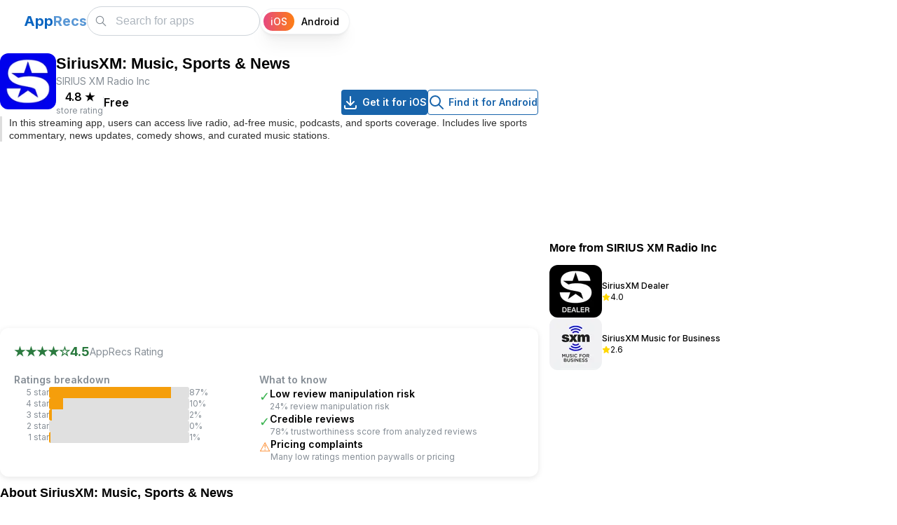

--- FILE ---
content_type: text/html; charset=utf-8
request_url: https://apprecs.com/ios/317951436/siriusxm%3A-music%2C-sports-%26-news
body_size: 20429
content:
<!DOCTYPE html><html lang="en"><head><meta charSet="utf-8"/><link rel="preconnect" href="//www.googletagmanager.com"/><link rel="dns-prefetch" href="//www.googletagmanager.com"/><meta name="viewport" content="width=device-width, initial-scale=1"/><link rel="preload" href="/_next/static/media/e4af272ccee01ff0-s.p.woff2" as="font" crossorigin="" type="font/woff2"/><link rel="preload" as="image" imageSrcSet="https://apprecs.org/ios/img/icons/webp/75/317951436/uAWs_NQ2X2MAEtXZ_Uo2ThzHpEQhgKnkuBn5cGqtsh0-icon 75w, https://apprecs.org/ios/img/icons/webp/100/317951436/uAWs_NQ2X2MAEtXZ_Uo2ThzHpEQhgKnkuBn5cGqtsh0-icon 100w, https://apprecs.org/ios/img/icons/webp/150/317951436/uAWs_NQ2X2MAEtXZ_Uo2ThzHpEQhgKnkuBn5cGqtsh0-icon 150w, https://apprecs.org/ios/img/icons/webp/200/317951436/uAWs_NQ2X2MAEtXZ_Uo2ThzHpEQhgKnkuBn5cGqtsh0-icon 200w" imageSizes="(max-width: 600px) 75px, 80px" fetchPriority="high"/><link rel="stylesheet" href="/_next/static/css/f958e0f19f07bef0.css" data-precedence="next"/><link rel="stylesheet" href="/_next/static/css/2a671cee3ad54dd5.css" data-precedence="next"/><link rel="stylesheet" href="/_next/static/css/cc36f46beecefddd.css" data-precedence="next"/><link rel="stylesheet" href="/_next/static/css/b6ea793edaf71b1a.css" data-precedence="next"/><link rel="preload" as="script" fetchPriority="low" href="/_next/static/chunks/webpack-d8240653cadc94c5.js"/><script src="/_next/static/chunks/fd9d1056-25244e6c91b065e0.js" async=""></script><script src="/_next/static/chunks/69-3401d22b36d68068.js" async=""></script><script src="/_next/static/chunks/main-app-6555150711416b03.js" async=""></script><script src="/_next/static/chunks/913-f3bdb97b96427486.js" async=""></script><script src="/_next/static/chunks/365-09fd4b75f80aafb3.js" async=""></script><script src="/_next/static/chunks/697-da6ebe5f0937ec80.js" async=""></script><script src="/_next/static/chunks/19-155e345d73d49d37.js" async=""></script><script src="/_next/static/chunks/935-ae8cf85e92353cf8.js" async=""></script><script src="/_next/static/chunks/447-917ef7171c77f52d.js" async=""></script><script src="/_next/static/chunks/395-3653f14f7bcb3ee9.js" async=""></script><script src="/_next/static/chunks/app/layout-6b456b3db8559082.js" async=""></script><script src="/_next/static/chunks/c16f53c3-93809390fdbc33e4.js" async=""></script><script src="/_next/static/chunks/121-e8fc9baf0d036596.js" async=""></script><script src="/_next/static/chunks/177-3ec9798448a0dba4.js" async=""></script><script src="/_next/static/chunks/1-d792d6cd489d1c9f.js" async=""></script><script src="/_next/static/chunks/251-1ae36001f710cacd.js" async=""></script><script src="/_next/static/chunks/201-a26fe9af5cc3560c.js" async=""></script><script src="/_next/static/chunks/app/ios/%5B...appPath%5D/page-8b8aea7965830aef.js" async=""></script><script src="/_next/static/chunks/app/page-e7c2691aa249a543.js" async=""></script><link rel="preload" href="https://www.googletagmanager.com/gtag/js?id=G-XTPBJ0TZRS" as="script"/><link rel="preload" href="https://securepubads.g.doubleclick.net/tag/js/gpt.js" as="script"/><link rel="preload" as="image" href="https://apprecs.org/ios/img/icons/webp/150/317951436/uAWs_NQ2X2MAEtXZ_Uo2ThzHpEQhgKnkuBn5cGqtsh0-icon" imageSrcSet="https://apprecs.org/ios/img/icons/webp/75/317951436/uAWs_NQ2X2MAEtXZ_Uo2ThzHpEQhgKnkuBn5cGqtsh0-icon 75w, https://apprecs.org/ios/img/icons/webp/100/317951436/uAWs_NQ2X2MAEtXZ_Uo2ThzHpEQhgKnkuBn5cGqtsh0-icon 100w, https://apprecs.org/ios/img/icons/webp/150/317951436/uAWs_NQ2X2MAEtXZ_Uo2ThzHpEQhgKnkuBn5cGqtsh0-icon 150w, https://apprecs.org/ios/img/icons/webp/200/317951436/uAWs_NQ2X2MAEtXZ_Uo2ThzHpEQhgKnkuBn5cGqtsh0-icon 200w" imageSizes="(max-width: 600px) 75px, 100px" type="image/webp"/><title>AppRecs - SiriusXM: Music, Sports &amp; News</title><meta name="description" content="SiriusXM: Music, Sports &amp; News for iOS on the App Store. Download SiriusXM: Music, Sports &amp; News for iOS"/><link rel="manifest" href="/manifest.json"/><meta name="keywords" content="SiriusXM: Music, Sports &amp; News, SiriusXM: Music, Sports &amp; News for iOS, SiriusXM: Music, Sports &amp; News iOS download, SiriusXM: Music, Sports &amp; News for iPhone, SiriusXM: Music, Sports &amp; News for iPad, SiriusXM: Music, Sports &amp; News download"/><meta property="og:title" content="AppRecs - SiriusXM: Music, Sports &amp; News"/><meta property="og:description" content="SiriusXM: Music, Sports &amp; News for iOS on the App Store. Download SiriusXM: Music, Sports &amp; News for iOS"/><meta property="og:url" content="https://https://apprecs.com/ios/317951436/siriusxm%3A-music%2C-sports-%26-news"/><meta property="og:site_name" content="AppRecs.com"/><meta property="og:image" content="https://apprecs.org/ios/img/icons/webp/200/317951436/uAWs_NQ2X2MAEtXZ_Uo2ThzHpEQhgKnkuBn5cGqtsh0-icon"/><meta property="og:image:width" content="200"/><meta property="og:image:height" content="200"/><meta property="og:type" content="website"/><meta name="twitter:card" content="summary_large_image"/><meta name="twitter:title" content="AppRecs - SiriusXM: Music, Sports &amp; News"/><meta name="twitter:description" content="SiriusXM: Music, Sports &amp; News for iOS on the App Store. Download SiriusXM: Music, Sports &amp; News for iOS"/><meta name="twitter:image" content="https://apprecs.org/ios/img/icons/webp/200/317951436/uAWs_NQ2X2MAEtXZ_Uo2ThzHpEQhgKnkuBn5cGqtsh0-icon"/><meta name="twitter:image:width" content="200"/><meta name="twitter:image:height" content="200"/><link rel="icon" href="/apple-touch-icon.png"/><link rel="apple-touch-icon" href="/apple-touch-icon.png"/><meta name="next-size-adjust"/><script type="application/ld+json">{"@context":"http://schema.org","@type":"Organization","name":"AppRecs","url":"https://apprecs.com","logo":"https://apprecs.com/apple-touch-icon.png","sameAs":["https://www.facebook.com/apprecs","https://twitter.com/apprecscom"]}</script><script type="application/ld+json">{"@context":"http://schema.org","@type":"WebSite","name":"AppRecs","url":"https://apprecs.com","potentialAction":{"@type":"SearchAction","target":"https://apprecs.com/search?q={search_term_string}","query-input":"required name=search_term_string"}}</script><script src="/_next/static/chunks/polyfills-c67a75d1b6f99dc8.js" noModule=""></script></head><body class="__className_f367f3"><style data-mantine-styles="true">:root, :host{--mantine-breakpoint-xs: 360px;--mantine-breakpoint-sm: 412px;--mantine-breakpoint-md: 600px;--mantine-breakpoint-lg: 800px;--mantine-breakpoint-xl: 1100px;--mantine-breakpoint-xxs: 320px;--mantine-color-blue-5: #1971c2;--mantine-color-blue-6: #1864ab;--mantine-color-blue-7: #15569b;--mantine-color-blue-8: #114a8a;--mantine-color-blue-9: #0d3d73;}

:root[data-mantine-color-scheme="dark"], :host([data-mantine-color-scheme="dark"]){--mantine-color-blue-light: rgba(24, 100, 171, 0.15);--mantine-color-blue-light-hover: rgba(24, 100, 171, 0.2);}

:root[data-mantine-color-scheme="light"], :host([data-mantine-color-scheme="light"]){--mantine-color-blue-light: rgba(24, 100, 171, 0.1);--mantine-color-blue-light-hover: rgba(24, 100, 171, 0.12);--mantine-color-blue-outline-hover: rgba(24, 100, 171, 0.05);}</style><style data-mantine-styles="classes">@media (max-width: 359.9px) {.mantine-visible-from-xs {display: none !important;}}@media (min-width: 360px) {.mantine-hidden-from-xs {display: none !important;}}@media (max-width: 411.9px) {.mantine-visible-from-sm {display: none !important;}}@media (min-width: 412px) {.mantine-hidden-from-sm {display: none !important;}}@media (max-width: 599.9px) {.mantine-visible-from-md {display: none !important;}}@media (min-width: 600px) {.mantine-hidden-from-md {display: none !important;}}@media (max-width: 799.9px) {.mantine-visible-from-lg {display: none !important;}}@media (min-width: 800px) {.mantine-hidden-from-lg {display: none !important;}}@media (max-width: 1099.9px) {.mantine-visible-from-xl {display: none !important;}}@media (min-width: 1100px) {.mantine-hidden-from-xl {display: none !important;}}@media (max-width: 319.9px) {.mantine-visible-from-xxs {display: none !important;}}@media (min-width: 320px) {.mantine-hidden-from-xxs {display: none !important;}}</style><section><script type="application/ld+json">{"@context":"https://schema.org","@type":"BreadcrumbList","itemListElement":[{"@type":"ListItem","position":1,"name":"Home","item":"https://apprecs.com/"},{"@type":"ListItem","position":2,"name":"SiriusXM: Music, Sports & News"}]}</script><script type="application/ld+json">{"@context":"https://schema.org","@type":"SoftwareApplication","name":"SiriusXM: Music, Sports & News","operatingSystem":"iOS","url":"https://https://apprecs.com/ios/317951436/siriusxm%3A-music%2C-sports-%26-news","image":"https://apprecs.org/ios/img/icons/webp/200/317951436/uAWs_NQ2X2MAEtXZ_Uo2ThzHpEQhgKnkuBn5cGqtsh0-icon","author":{"@type":"Organization","name":"SIRIUS XM Radio Inc"},"aggregateRating":{"@type":"AggregateRating","ratingValue":4.8,"ratingCount":3}}</script></section><style data-mantine-styles="inline">:root{--app-shell-navbar-width:calc(18.75rem * var(--mantine-scale));--app-shell-navbar-offset:calc(18.75rem * var(--mantine-scale));--app-shell-header-height:calc(3.75rem * var(--mantine-scale));--app-shell-header-offset:calc(3.75rem * var(--mantine-scale));--app-shell-padding:0px;}@media(min-width: 25.75em){:root{--app-shell-navbar-transform:translateX(calc(var(--app-shell-navbar-width) * -1));--app-shell-navbar-transform-rtl:translateX(var(--app-shell-navbar-width));--app-shell-navbar-offset:0px !important;}}@media(max-width: 25.74375em){:root{--app-shell-navbar-width:100%;--app-shell-navbar-offset:0px;--app-shell-navbar-transform:translateX(calc(var(--app-shell-navbar-width) * -1));--app-shell-navbar-transform-rtl:translateX(var(--app-shell-navbar-width));}}</style><div style="--app-shell-transition-duration:200ms;--app-shell-transition-timing-function:ease" class="m_89ab340 mantine-AppShell-root" data-resizing="true"><header style="--app-shell-header-z-index:100" class="m_3b16f56b mantine-AppShell-header right-scroll-bar-position" data-with-border="true"><div style="padding:0rem;height:100%" class="m_7485cace mantine-Container-root" data-strategy="block"><div style="--group-gap:var(--mantine-spacing-md);--group-align:center;--group-justify:flex-start;--group-wrap:nowrap;padding-inline:var(--mantine-spacing-md);height:100%" class="m_4081bf90 mantine-Group-root"><button class="mantine-focus-auto m_fea6bf1a mantine-Burger-root m_87cf2631 mantine-UnstyledButton-root" type="button" aria-label="Toggle navigation"><div class="m_d4fb9cad mantine-Burger-burger" data-reduce-motion="true"></div></button><div style="--group-gap:0rem;--group-align:center;--group-justify:space-between;--group-wrap:nowrap;flex:1" class="m_4081bf90 mantine-Group-root"><div class=""><a class="mantine-focus-auto m_849cf0da m_b6d8b162 mantine-Text-root mantine-Anchor-root" data-underline="never" href="/?os=ios"><span style="--text-fz:var(--mantine-font-size-xl);--text-lh:var(--mantine-line-height-xl);color:#0a65c1;font-weight:700" class="mantine-focus-auto m_b6d8b162 mantine-Text-root mantine-hidden-from-md mantine-visible-from-xs" data-size="xl">A</span><span style="--text-fz:var(--mantine-font-size-xl);--text-lh:var(--mantine-line-height-xl);color:#0a65c1ad;font-weight:700" class="mantine-focus-auto m_b6d8b162 mantine-Text-root mantine-hidden-from-md mantine-visible-from-xs" data-size="xl">R</span><span style="--text-fz:var(--mantine-font-size-xl);--text-lh:var(--mantine-line-height-xl);color:#0a65c1;font-weight:700" class="mantine-focus-auto m_b6d8b162 mantine-Text-root mantine-visible-from-md" data-size="xl">App</span><span style="--text-fz:var(--mantine-font-size-xl);--text-lh:var(--mantine-line-height-xl);color:#0a65c1ad;font-weight:700" class="mantine-focus-auto m_b6d8b162 mantine-Text-root mantine-visible-from-md" data-size="xl">Recs</span></a></div><div style="--group-gap:var(--mantine-spacing-md);--group-align:center;--group-justify:flex-start;--group-wrap:nowrap" class="m_4081bf90 mantine-Group-root"><style data-mantine-styles="inline">.__m__-Rarbbd9mvfffbla{width:calc(5.625rem * var(--mantine-scale));}@media(min-width: 360px){.__m__-Rarbbd9mvfffbla{width:calc(6.875rem * var(--mantine-scale));}}</style><div class="m_46b77525 mantine-InputWrapper-root mantine-TextInput-root __m__-Rarbbd9mvfffbla mantine-hidden-from-md" data-size="md"><div style="--input-height:var(--input-height-md);--input-fz:var(--mantine-font-size-md);--input-radius:var(--mantine-radius-xl)" class="m_6c018570 mantine-Input-wrapper mantine-TextInput-wrapper" data-variant="default" data-size="md" data-with-left-section="true"><div data-position="left" class="m_82577fc2 mantine-Input-section mantine-TextInput-section"><svg xmlns="http://www.w3.org/2000/svg" width="24" height="24" viewBox="0 0 24 24" fill="none" stroke="currentColor" stroke-width="1.5" stroke-linecap="round" stroke-linejoin="round" class="tabler-icon tabler-icon-search" style="width:calc(1.125rem * var(--mantine-scale));height:calc(1.125rem * var(--mantine-scale))"><path d="M10 10m-7 0a7 7 0 1 0 14 0a7 7 0 1 0 -14 0"></path><path d="M21 21l-6 -6"></path></svg></div><input class="m_8fb7ebe7 mantine-Input-input mantine-TextInput-input" data-variant="default" placeholder="Search" aria-invalid="false" id="mantine-R2rbbd9mvfffbla"/></div></div><div class="m_46b77525 mantine-InputWrapper-root mantine-TextInput-root mantine-visible-from-md" data-size="md"><div style="--input-height:var(--input-height-md);--input-fz:var(--mantine-font-size-md);--input-radius:var(--mantine-radius-xl)" class="m_6c018570 mantine-Input-wrapper mantine-TextInput-wrapper" data-variant="default" data-size="md" data-with-left-section="true"><div data-position="left" class="m_82577fc2 mantine-Input-section mantine-TextInput-section"><svg xmlns="http://www.w3.org/2000/svg" width="24" height="24" viewBox="0 0 24 24" fill="none" stroke="currentColor" stroke-width="1.5" stroke-linecap="round" stroke-linejoin="round" class="tabler-icon tabler-icon-search" style="width:calc(1.125rem * var(--mantine-scale));height:calc(1.125rem * var(--mantine-scale))"><path d="M10 10m-7 0a7 7 0 1 0 14 0a7 7 0 1 0 -14 0"></path><path d="M21 21l-6 -6"></path></svg></div><input class="m_8fb7ebe7 mantine-Input-input mantine-TextInput-input" data-variant="default" placeholder="Search for apps" aria-invalid="false" id="mantine-R4rbbd9mvfffbla"/></div></div><div style="--sc-radius:var(--mantine-radius-xl);--sc-shadow:var(--mantine-shadow-xs);--sc-padding:var(--sc-padding-sm);--sc-font-size:var(--mantine-font-size-sm);margin-right:calc(0.3125rem * var(--mantine-scale))" class="OsSelector_root__N2EpA m_cf365364 mantine-SegmentedControl-root" data-size="sm" data-with-items-borders="true" role="radiogroup"><div class="OsSelector_control__KI8Xj m_69686b9b mantine-SegmentedControl-control" data-active="true"><input class="m_1714d588 mantine-SegmentedControl-input" type="radio" id="mantine-R1bbbd9mvfffbla-iOS" data-focus-ring="auto" name="mantine-R1bbbd9mvfffbla" checked="" value="iOS"/><label class="OsSelector_label__Cc79o m_1738fcb2 mantine-SegmentedControl-label" data-active="true" for="mantine-R1bbbd9mvfffbla-iOS"><span class="m_78882f40 mantine-SegmentedControl-innerLabel">iOS</span></label></div><div class="OsSelector_control__KI8Xj m_69686b9b mantine-SegmentedControl-control"><input class="m_1714d588 mantine-SegmentedControl-input" type="radio" id="mantine-R1bbbd9mvfffbla-Android" data-focus-ring="auto" name="mantine-R1bbbd9mvfffbla" value="Android"/><label class="OsSelector_label__Cc79o m_1738fcb2 mantine-SegmentedControl-label" for="mantine-R1bbbd9mvfffbla-Android"><span class="m_78882f40 mantine-SegmentedControl-innerLabel">Android</span></label></div></div></div></div></div></div></header><nav style="--app-shell-navbar-z-index:calc(100 + 1);padding-inline:calc(0.25rem * var(--mantine-scale))" class="m_45252eee mantine-AppShell-navbar" data-with-border="true"><a class="mantine-focus-auto TopBar_control__xcMPV m_87cf2631 mantine-UnstyledButton-root" href="/?os=ios"><p style="color:var(--mantine-color-black)" class="mantine-focus-auto m_b6d8b162 mantine-Text-root">Home</p></a><a class="mantine-focus-auto TopBar_control__xcMPV m_87cf2631 mantine-UnstyledButton-root" href="/blog?os=ios"><p style="color:var(--mantine-color-black)" class="mantine-focus-auto m_b6d8b162 mantine-Text-root">Blog</p></a><a class="mantine-focus-auto TopBar_control__xcMPV m_87cf2631 mantine-UnstyledButton-root" href="/about?os=ios"><p style="color:var(--mantine-color-black)" class="mantine-focus-auto m_b6d8b162 mantine-Text-root">About AppRecs</p></a><button class="mantine-focus-auto TopBar_control__xcMPV m_87cf2631 mantine-UnstyledButton-root" type="button"><p style="color:var(--mantine-color-black)" class="mantine-focus-auto m_b6d8b162 mantine-Text-root">Sign In</p></button></nav><main class="m_8983817 mantine-AppShell-main"><div class="m_7485cace mantine-Container-root" data-strategy="block"><style data-mantine-styles="inline">.__m__-R1bamvfffbla{width:auto;}@media(min-width: 1100px){.__m__-R1bamvfffbla{width:calc(68.75rem * var(--mantine-scale));}}</style><div style="--group-gap:0rem;--group-align:flex-start;--group-justify:flex-start;--group-wrap:nowrap" class="m_4081bf90 mantine-Group-root __m__-R1bamvfffbla"><div style="--stack-gap:var(--mantine-spacing-md);--stack-align:stretch;--stack-justify:flex-start;padding-top:var(--mantine-spacing-md);width:100%" class="m_6d731127 mantine-Stack-root"><div style="--group-gap:var(--mantine-spacing-md);--group-align:flex-start;--group-justify:flex-start;--group-wrap:nowrap" class="m_4081bf90 mantine-Group-root"><img src="https://apprecs.org/ios/img/icons/webp/150/317951436/uAWs_NQ2X2MAEtXZ_Uo2ThzHpEQhgKnkuBn5cGqtsh0-icon" srcSet="https://apprecs.org/ios/img/icons/webp/75/317951436/uAWs_NQ2X2MAEtXZ_Uo2ThzHpEQhgKnkuBn5cGqtsh0-icon 75w, https://apprecs.org/ios/img/icons/webp/100/317951436/uAWs_NQ2X2MAEtXZ_Uo2ThzHpEQhgKnkuBn5cGqtsh0-icon 100w, https://apprecs.org/ios/img/icons/webp/150/317951436/uAWs_NQ2X2MAEtXZ_Uo2ThzHpEQhgKnkuBn5cGqtsh0-icon 150w, https://apprecs.org/ios/img/icons/webp/200/317951436/uAWs_NQ2X2MAEtXZ_Uo2ThzHpEQhgKnkuBn5cGqtsh0-icon 200w" sizes="(max-width: 600px) 75px, 80px" alt="SiriusXM: Music, Sports &amp; News icon" loading="eager" fetchPriority="high" decoding="sync" class="" style="height:80px;width:80px;object-fit:contain;border-radius:12px"/><div style="--stack-gap:var(--mantine-spacing-xs);--stack-align:flex-start;--stack-justify:flex-start;flex:1" class="m_6d731127 mantine-Stack-root"><h1 style="--title-fw:var(--mantine-h3-font-weight);--title-lh:var(--mantine-h3-line-height);--title-fz:var(--mantine-h3-font-size)" class="m_8a5d1357 mantine-Title-root" data-size="h3" data-order="1">SiriusXM: Music, Sports &amp; News</h1><p style="--text-fz:var(--mantine-font-size-sm);--text-lh:var(--mantine-line-height-sm);color:var(--mantine-color-dimmed)" class="mantine-focus-auto m_b6d8b162 mantine-Text-root" data-size="sm">SIRIUS XM Radio Inc</p><div style="--group-gap:var(--mantine-spacing-md);--group-align:center;--group-justify:flex-start;--group-wrap:wrap" class="AppPage_headerMetaRow__RcEI0 m_4081bf90 mantine-Group-root"><div style="--group-gap:var(--mantine-spacing-md);--group-align:center;--group-justify:flex-start;--group-wrap:wrap" class="m_4081bf90 mantine-Group-root"><div style="--stack-gap:0rem;--stack-align:center;--stack-justify:flex-start" class="m_6d731127 mantine-Stack-root"><p style="--text-fz:var(--mantine-font-size-md);--text-lh:var(--mantine-line-height-md);font-weight:600" class="mantine-focus-auto m_b6d8b162 mantine-Text-root" data-size="md">4.8<!-- --> <!-- -->★</p><p style="--text-fz:var(--mantine-font-size-xs);--text-lh:var(--mantine-line-height-xs);color:var(--mantine-color-dimmed)" class="mantine-focus-auto m_b6d8b162 mantine-Text-root" data-size="xs">store rating</p></div><div style="background:var(--mantine-color-gray-3);width:calc(0.0625rem * var(--mantine-scale));height:calc(1rem * var(--mantine-scale))" class=""></div><div style="--stack-gap:0rem;--stack-align:center;--stack-justify:flex-start" class="m_6d731127 mantine-Stack-root"><p style="--text-fz:var(--mantine-font-size-md);--text-lh:var(--mantine-line-height-md);font-weight:600" class="mantine-focus-auto m_b6d8b162 mantine-Text-root" data-size="md">Free</p><p style="--text-fz:var(--mantine-font-size-xs);--text-lh:var(--mantine-line-height-xs);color:var(--mantine-color-dimmed)" class="mantine-focus-auto m_b6d8b162 mantine-Text-root" data-size="xs"></p></div></div><div style="--group-gap:var(--mantine-spacing-md);--group-align:center;--group-justify:flex-start;--group-wrap:wrap" class="AppPage_downloadButtons__GmSIG AppPage_downloadButtonsDesktop__IOLmz m_4081bf90 mantine-Group-root"><a style="--button-color:var(--mantine-color-white)" class="mantine-focus-auto mantine-active m_77c9d27d mantine-Button-root m_87cf2631 mantine-UnstyledButton-root" href="https://apps.apple.com/us/app/siriusxm-music-sports-news/id317951436?uo=4"><span class="m_80f1301b mantine-Button-inner"><span class="m_811560b9 mantine-Button-label"><svg xmlns="http://www.w3.org/2000/svg" width="24" height="24" viewBox="0 0 24 24" fill="none" stroke="currentColor" stroke-width="2" stroke-linecap="round" stroke-linejoin="round" class="tabler-icon tabler-icon-download"><path d="M4 17v2a2 2 0 0 0 2 2h12a2 2 0 0 0 2 -2v-2"></path><path d="M7 11l5 5l5 -5"></path><path d="M12 4l0 12"></path></svg><div style="width:calc(0.3125rem * var(--mantine-scale));min-width:calc(0.3125rem * var(--mantine-scale))" class=""></div>Get it for iOS</span></span></a><a style="--button-bg:transparent;--button-hover:var(--mantine-color-blue-outline-hover);--button-color:var(--mantine-color-blue-outline);--button-bd:calc(0.0625rem * var(--mantine-scale)) solid var(--mantine-color-blue-outline)" class="mantine-focus-auto mantine-active m_77c9d27d mantine-Button-root m_87cf2631 mantine-UnstyledButton-root" data-variant="outline" href="https://apprecs.com/search?os=android&amp;q=SiriusXM:%20Music,%20Sports%20&amp;%20News"><span class="m_80f1301b mantine-Button-inner"><span class="m_811560b9 mantine-Button-label"><svg xmlns="http://www.w3.org/2000/svg" width="24" height="24" viewBox="0 0 24 24" fill="none" stroke="currentColor" stroke-width="2" stroke-linecap="round" stroke-linejoin="round" class="tabler-icon tabler-icon-search"><path d="M10 10m-7 0a7 7 0 1 0 14 0a7 7 0 1 0 -14 0"></path><path d="M21 21l-6 -6"></path></svg><div style="width:calc(0.3125rem * var(--mantine-scale));min-width:calc(0.3125rem * var(--mantine-scale))" class=""></div>Find it for Android</span></span></a></div></div></div></div><div style="border-left:3px solid #ddd;padding-left:var(--mantine-spacing-xs)" class=""><h2 style="--title-fw:var(--mantine-h2-font-weight);--title-lh:var(--mantine-h2-line-height);--title-fz:var(--mantine-font-size-sm);margin:0rem;color:var(--mantine-color-dark-6);font-weight:400" class="m_8a5d1357 mantine-Title-root" data-size="sm" data-order="2">In this streaming app, users can access live radio, ad-free music, podcasts, and sports coverage. Includes live sports commentary, news updates, comedy shows, and curated music stations.</h2></div><div style="--group-gap:var(--mantine-spacing-md);--group-align:center;--group-justify:flex-start;--group-wrap:wrap" class="AppPage_downloadButtons__GmSIG AppPage_downloadButtonsMobile__r47Pu m_4081bf90 mantine-Group-root"><a style="--button-height:var(--button-height-sm);--button-padding-x:var(--button-padding-x-sm);--button-fz:var(--mantine-font-size-sm);--button-color:var(--mantine-color-white)" class="mantine-focus-auto mantine-active m_77c9d27d mantine-Button-root m_87cf2631 mantine-UnstyledButton-root" data-size="sm" href="https://apps.apple.com/us/app/siriusxm-music-sports-news/id317951436?uo=4"><span class="m_80f1301b mantine-Button-inner"><span class="m_811560b9 mantine-Button-label"><svg xmlns="http://www.w3.org/2000/svg" width="24" height="24" viewBox="0 0 24 24" fill="none" stroke="currentColor" stroke-width="2" stroke-linecap="round" stroke-linejoin="round" class="tabler-icon tabler-icon-download"><path d="M4 17v2a2 2 0 0 0 2 2h12a2 2 0 0 0 2 -2v-2"></path><path d="M7 11l5 5l5 -5"></path><path d="M12 4l0 12"></path></svg><div style="width:calc(0.3125rem * var(--mantine-scale));min-width:calc(0.3125rem * var(--mantine-scale))" class=""></div>Get it for iOS</span></span></a><a style="--button-height:var(--button-height-sm);--button-padding-x:var(--button-padding-x-sm);--button-fz:var(--mantine-font-size-sm);--button-bg:transparent;--button-hover:var(--mantine-color-blue-outline-hover);--button-color:var(--mantine-color-blue-outline);--button-bd:calc(0.0625rem * var(--mantine-scale)) solid var(--mantine-color-blue-outline)" class="mantine-focus-auto mantine-active m_77c9d27d mantine-Button-root m_87cf2631 mantine-UnstyledButton-root" data-variant="outline" data-size="sm" href="https://apprecs.com/search?os=android&amp;q=SiriusXM:%20Music,%20Sports%20&amp;%20News"><span class="m_80f1301b mantine-Button-inner"><span class="m_811560b9 mantine-Button-label"><svg xmlns="http://www.w3.org/2000/svg" width="24" height="24" viewBox="0 0 24 24" fill="none" stroke="currentColor" stroke-width="2" stroke-linecap="round" stroke-linejoin="round" class="tabler-icon tabler-icon-search"><path d="M10 10m-7 0a7 7 0 1 0 14 0a7 7 0 1 0 -14 0"></path><path d="M21 21l-6 -6"></path></svg><div style="width:calc(0.25rem * var(--mantine-scale));min-width:calc(0.25rem * var(--mantine-scale))" class=""></div>Find it for Android</span></span></a></div><div style="margin-top:var(--mantine-spacing-md)" class="AppPage_adSlotTopWrapper__dvRMq"><div id="div-gpt-ad-1768254398689-0" class="AppPage_adSlotTop__jKJc1" style="min-width:300px;min-height:50px"></div></div><div style="border-radius:12px;box-shadow:0 2px 8px rgba(0,0,0,0.1);padding:var(--mantine-spacing-lg);background:var(--mantine-color-white)" class=""><h2 class="mantine-focus-auto sr-only m_b6d8b162 mantine-Text-root">AppRecs review analysis</h2><p class="mantine-focus-auto sr-only m_b6d8b162 mantine-Text-root">AppRecs rating 4.5. <!-- -->Trustworthiness 78 out of 100. <!-- -->Review manipulation risk 24 out of 100. <!-- -->Based on a review sample analyzed.</p><div style="--group-gap:var(--mantine-spacing-md);--group-align:center;--group-justify:flex-start;--group-wrap:wrap;margin-bottom:var(--mantine-spacing-md)" class="m_4081bf90 mantine-Group-root"><div style="--group-gap:calc(0.375rem * var(--mantine-scale));--group-align:center;--group-justify:flex-start;--group-wrap:wrap" class="m_4081bf90 mantine-Group-root"><p style="--text-fz:var(--mantine-font-size-lg);--text-lh:var(--mantine-line-height-lg);color:#2b7a3f;font-weight:700" class="mantine-focus-auto m_b6d8b162 mantine-Text-root" data-size="lg">★★★★<!-- -->☆</p><p style="--text-fz:var(--mantine-font-size-lg);--text-lh:var(--mantine-line-height-lg);color:#2b7a3f;font-weight:700" class="mantine-focus-auto m_b6d8b162 mantine-Text-root" data-size="lg">4.5</p><p style="--text-fz:var(--mantine-font-size-sm);--text-lh:var(--mantine-line-height-sm);color:var(--mantine-color-dimmed)" class="mantine-focus-auto m_b6d8b162 mantine-Text-root" data-size="sm">AppRecs Rating</p></div></div><div style="--group-gap:var(--mantine-spacing-xl);--group-align:flex-start;--group-justify:flex-start;--group-wrap:wrap" class="m_4081bf90 mantine-Group-root"><style data-mantine-styles="inline">.__m__-R6paqrbamvfffbla{width:100%;}@media(min-width: 412px){.__m__-R6paqrbamvfffbla{width:auto;}}</style><div style="--stack-gap:var(--mantine-spacing-xs);--stack-align:stretch;--stack-justify:flex-start;max-width:350px;flex:1 1 260px" class="m_6d731127 mantine-Stack-root __m__-R6paqrbamvfffbla"><h3 style="--text-fz:var(--mantine-font-size-sm);--text-lh:var(--mantine-line-height-sm);color:var(--mantine-color-dimmed);font-weight:600" class="mantine-focus-auto m_b6d8b162 mantine-Text-root" data-size="sm">Ratings breakdown</h3><div style="--group-gap:var(--mantine-spacing-xs);--group-align:center;--group-justify:flex-start;--group-wrap:nowrap" class="m_4081bf90 mantine-Group-root"><p style="--text-fz:var(--mantine-font-size-xs);--text-lh:var(--mantine-line-height-xs);min-width:50px;text-align:right;color:var(--mantine-color-dimmed)" class="mantine-focus-auto m_b6d8b162 mantine-Text-root" data-size="xs">5<!-- --> star</p><div style="width:200px;height:16px;background:#e0e0e0;border-radius:3px;overflow:hidden" class=""><div style="width:87%;height:100%;background:#f59e0b;transition:width 0.3s ease" class=""></div></div><p style="--text-fz:var(--mantine-font-size-xs);--text-lh:var(--mantine-line-height-xs);min-width:35px;color:var(--mantine-color-dimmed)" class="mantine-focus-auto m_b6d8b162 mantine-Text-root" data-size="xs">87<!-- -->%</p></div><div style="--group-gap:var(--mantine-spacing-xs);--group-align:center;--group-justify:flex-start;--group-wrap:nowrap" class="m_4081bf90 mantine-Group-root"><p style="--text-fz:var(--mantine-font-size-xs);--text-lh:var(--mantine-line-height-xs);min-width:50px;text-align:right;color:var(--mantine-color-dimmed)" class="mantine-focus-auto m_b6d8b162 mantine-Text-root" data-size="xs">4<!-- --> star</p><div style="width:200px;height:16px;background:#e0e0e0;border-radius:3px;overflow:hidden" class=""><div style="width:10%;height:100%;background:#f59e0b;transition:width 0.3s ease" class=""></div></div><p style="--text-fz:var(--mantine-font-size-xs);--text-lh:var(--mantine-line-height-xs);min-width:35px;color:var(--mantine-color-dimmed)" class="mantine-focus-auto m_b6d8b162 mantine-Text-root" data-size="xs">10<!-- -->%</p></div><div style="--group-gap:var(--mantine-spacing-xs);--group-align:center;--group-justify:flex-start;--group-wrap:nowrap" class="m_4081bf90 mantine-Group-root"><p style="--text-fz:var(--mantine-font-size-xs);--text-lh:var(--mantine-line-height-xs);min-width:50px;text-align:right;color:var(--mantine-color-dimmed)" class="mantine-focus-auto m_b6d8b162 mantine-Text-root" data-size="xs">3<!-- --> star</p><div style="width:200px;height:16px;background:#e0e0e0;border-radius:3px;overflow:hidden" class=""><div style="width:2%;height:100%;background:#f59e0b;transition:width 0.3s ease" class=""></div></div><p style="--text-fz:var(--mantine-font-size-xs);--text-lh:var(--mantine-line-height-xs);min-width:35px;color:var(--mantine-color-dimmed)" class="mantine-focus-auto m_b6d8b162 mantine-Text-root" data-size="xs">2<!-- -->%</p></div><div style="--group-gap:var(--mantine-spacing-xs);--group-align:center;--group-justify:flex-start;--group-wrap:nowrap" class="m_4081bf90 mantine-Group-root"><p style="--text-fz:var(--mantine-font-size-xs);--text-lh:var(--mantine-line-height-xs);min-width:50px;text-align:right;color:var(--mantine-color-dimmed)" class="mantine-focus-auto m_b6d8b162 mantine-Text-root" data-size="xs">2<!-- --> star</p><div style="width:200px;height:16px;background:#e0e0e0;border-radius:3px;overflow:hidden" class=""><div style="width:0%;height:100%;background:#f59e0b;transition:width 0.3s ease" class=""></div></div><p style="--text-fz:var(--mantine-font-size-xs);--text-lh:var(--mantine-line-height-xs);min-width:35px;color:var(--mantine-color-dimmed)" class="mantine-focus-auto m_b6d8b162 mantine-Text-root" data-size="xs">0<!-- -->%</p></div><div style="--group-gap:var(--mantine-spacing-xs);--group-align:center;--group-justify:flex-start;--group-wrap:nowrap" class="m_4081bf90 mantine-Group-root"><p style="--text-fz:var(--mantine-font-size-xs);--text-lh:var(--mantine-line-height-xs);min-width:50px;text-align:right;color:var(--mantine-color-dimmed)" class="mantine-focus-auto m_b6d8b162 mantine-Text-root" data-size="xs">1<!-- --> star</p><div style="width:200px;height:16px;background:#e0e0e0;border-radius:3px;overflow:hidden" class=""><div style="width:1%;height:100%;background:#f59e0b;transition:width 0.3s ease" class=""></div></div><p style="--text-fz:var(--mantine-font-size-xs);--text-lh:var(--mantine-line-height-xs);min-width:35px;color:var(--mantine-color-dimmed)" class="mantine-focus-auto m_b6d8b162 mantine-Text-root" data-size="xs">1<!-- -->%</p></div></div><style data-mantine-styles="inline">.__m__-Rapaqrbamvfffbla{width:100%;}@media(min-width: 412px){.__m__-Rapaqrbamvfffbla{width:auto;}}</style><div style="--stack-gap:var(--mantine-spacing-sm);--stack-align:stretch;--stack-justify:flex-start;flex:1 1 260px" class="m_6d731127 mantine-Stack-root __m__-Rapaqrbamvfffbla"><h3 style="--text-fz:var(--mantine-font-size-sm);--text-lh:var(--mantine-line-height-sm);color:var(--mantine-color-dimmed);font-weight:600" class="mantine-focus-auto m_b6d8b162 mantine-Text-root" data-size="sm">What to know</h3><div style="--group-gap:var(--mantine-spacing-xs);--group-align:flex-start;--group-justify:flex-start;--group-wrap:nowrap" class="m_4081bf90 mantine-Group-root"><p style="--text-fz:var(--mantine-font-size-lg);--text-lh:var(--mantine-line-height-lg);color:var(--mantine-color-green-7)" class="mantine-focus-auto m_b6d8b162 mantine-Text-root" data-size="lg">✓</p><div style="--stack-gap:calc(0.125rem * var(--mantine-scale));--stack-align:stretch;--stack-justify:flex-start" class="m_6d731127 mantine-Stack-root"><p style="--text-fz:var(--mantine-font-size-sm);--text-lh:var(--mantine-line-height-sm);font-weight:600" class="mantine-focus-auto m_b6d8b162 mantine-Text-root" data-size="sm">Low review manipulation risk</p><p style="--text-fz:var(--mantine-font-size-xs);--text-lh:var(--mantine-line-height-xs);color:var(--mantine-color-dimmed)" class="mantine-focus-auto m_b6d8b162 mantine-Text-root" data-size="xs">24% review manipulation risk</p></div></div><div style="--group-gap:var(--mantine-spacing-xs);--group-align:flex-start;--group-justify:flex-start;--group-wrap:nowrap" class="m_4081bf90 mantine-Group-root"><p style="--text-fz:var(--mantine-font-size-lg);--text-lh:var(--mantine-line-height-lg);color:var(--mantine-color-green-7)" class="mantine-focus-auto m_b6d8b162 mantine-Text-root" data-size="lg">✓</p><div style="--stack-gap:calc(0.125rem * var(--mantine-scale));--stack-align:stretch;--stack-justify:flex-start" class="m_6d731127 mantine-Stack-root"><p style="--text-fz:var(--mantine-font-size-sm);--text-lh:var(--mantine-line-height-sm);font-weight:600" class="mantine-focus-auto m_b6d8b162 mantine-Text-root" data-size="sm">Credible reviews</p><p style="--text-fz:var(--mantine-font-size-xs);--text-lh:var(--mantine-line-height-xs);color:var(--mantine-color-dimmed)" class="mantine-focus-auto m_b6d8b162 mantine-Text-root" data-size="xs">78% trustworthiness score from analyzed reviews</p></div></div><div style="--group-gap:var(--mantine-spacing-xs);--group-align:flex-start;--group-justify:flex-start;--group-wrap:nowrap" class="m_4081bf90 mantine-Group-root"><p style="--text-fz:var(--mantine-font-size-lg);--text-lh:var(--mantine-line-height-lg);color:var(--mantine-color-orange-6)" class="mantine-focus-auto m_b6d8b162 mantine-Text-root" data-size="lg">⚠</p><div style="--stack-gap:calc(0.125rem * var(--mantine-scale));--stack-align:stretch;--stack-justify:flex-start" class="m_6d731127 mantine-Stack-root"><p style="--text-fz:var(--mantine-font-size-sm);--text-lh:var(--mantine-line-height-sm);font-weight:600" class="mantine-focus-auto m_b6d8b162 mantine-Text-root" data-size="sm">Pricing complaints</p><p style="--text-fz:var(--mantine-font-size-xs);--text-lh:var(--mantine-line-height-xs);color:var(--mantine-color-dimmed)" class="mantine-focus-auto m_b6d8b162 mantine-Text-root" data-size="xs">Many low ratings mention paywalls or pricing</p></div></div></div></div></div><h4 style="--title-fw:var(--mantine-h4-font-weight);--title-lh:var(--mantine-h4-line-height);--title-fz:var(--mantine-h4-font-size);margin-top:var(--mantine-spacing-xs)" class="m_8a5d1357 mantine-Title-root" data-order="4">About <!-- -->SiriusXM: Music, Sports &amp; News</h4><div class="m_559cce2d mantine-Spoiler-root" id="mantine-R3qrbamvfffbla"><div class="m_b912df4e mantine-Spoiler-content" style="max-height:calc(8.75rem * var(--mantine-scale))" data-reduce-motion="true" role="region" id="mantine-R3qrbamvfffbla-region"><div><div style="font-size:14px;line-height:20px" class="" data-size="sm">Expand your listening universe with SiriusXM. Explore live radio, ad-free music, podcasts, news, sports, comedy, and more. Get closer to your favorite stars with music and entertainment tailored just for you.<br><br>Turn on the holidays and soundtrack your season. Stream your favorite festive tunes with over two dozen holiday music channels, exclusively on SiriusXM. Enjoy Holiday Traditions, Radio Hanukkah, Country Christmas, Jimmy Fallon’s Holiday Seasoning Radio, and more.<br><br>Listen to seasonal soundtracks, festive mixes, and celebrity-hosted countdowns featuring big names and bright stars. Whether you're driving home for the holidays, hosting celebrations, or simply getting into the spirit of the season, celebrate with SiriusXM.<br><br>Stream live pro and college play-by-play, including NFL, NBA, & NHL®. Catch the latest college football matchups with broadcasts from the country’s top conferences. From live games to in-depth analysis, SiriusXM is the ultimate destination for sports fans.<br><br>Explore expertly curated entertainment with SiriusXM — the ultimate ad-free music, podcast, and radio app.<br><br>SiriusXM Features*<br><br>Online Music Streaming<br>- Unlock exclusive artist stations — The Beatles, Bruce Springsteen, Carrie Underwood, Dave Matthews Band, Diplo, Disney Hits, Eminem, Eric Church, John Mayer, Kenny Chesney, LL COOL J, Metallica, Pearl Jam, Red Hot Chili Peppers, Shaggy, Smokey Robinson, Steve Aoki, U2, & more<br>- Listen to Christmas music stations and holiday radio all season long<br><br>Live Sports Radio & Analysis<br>- Stream play-by-play of every major professional sport PLUS expert talk & analysis — NFL, MLB®, NBA, NHL®, the PGA TOUR®, & NASCAR®. Stay up-to-date with live scores in the app.<br>- Tune in to top NCAA® conferences — ACC, SEC, Big 12, Big Ten, & more<br>- ESPN Radio, NBC Sports Radio, FOX Sports, & Infinity Sports Network in just a few taps<br>- Listen to sports talk radio for news, fantasy sports analysis, & more<br><br>News, Podcasts, Talk Shows, & Comedy<br>- Hear live news radio & political talk from all angles — FOX News, CNN, MS NOW, BBC World Service, FOX Business, CNBC, Bloomberg Radio, C-SPAN, NPR Now, & more<br>- Listen to Howard Stern on two exclusive channels*<br>- Stream unscripted talk radio with A-list hosts — Andy Cohen, Conan O’Brien, & TODAY Show Radio<br>- Laugh along to exclusive comedy — Kevin Hart’s LOL Radio, Netflix Is A Joke Radio, & Comedy Central Radio<br><br>Discover & Save More of What You Love<br>- Expand your listening with personalized recommendations<br>- Explore dedicated pages for teams, genres, bands, channels, & more<br>- Save & organize your favorite radio stations, artists, & content in Your Library<br>- Get alerts when your shows or game-day programs go live<br>- Browse SiriusXM music and audio on our channel guide<br><br>Streaming Made For You<br>- Stay connected to the SiriusXM app on the road via CarPlay<br>- Listen everywhere on your favorite smart speaker or app-enabled device<br>- Cast from your phone or tablet for seamless listening on your TV, soundbar, or speaker<br><br>*Some programming includes explicit language.<br>All features and content vary by plan and are subject to change.<br><br>SUBSCRIPTION OFFER DETAILS: Upon purchase of any plan, your subscription will AUTOMATICALLY RENEW and you will be charged (after any free trial) the rate + applicable tax on a recurring monthly basis until you cancel. Cancel at least 24-hours before any renewal date in your account to avoid future charges. No refunds or credits, unless permitted by your billing platform. Promotional offers are for new subscribers only. All fees, content, and features may change. The SiriusXM app is made available to you by Sirius XM Radio Inc. Use of the SiriusXM app is limited to the United States and certain U.S. territories and is subject to the SiriusXM Customer Agreement at siriusxm.com/customeragreement. Some restrictions apply. Data charges may apply.<br><br>Privacy Policy: siriusxm.com/privacy<br>Your Privacy Choices: siriusxm.com/yourprivacychoices</div></div></div></div><!--$!--><template data-dgst="BAILOUT_TO_CLIENT_SIDE_RENDERING"></template><!--/$--><!--$!--><template data-dgst="BAILOUT_TO_CLIENT_SIDE_RENDERING"></template><!--/$--><!--$!--><template data-dgst="BAILOUT_TO_CLIENT_SIDE_RENDERING"></template><!--/$--><div style="margin-top:var(--mantine-spacing-md)" class="AppPage_adSlotMiddleWrapper__W8uq9"><div id="div-gpt-ad-1768254774359-0" class="AppPage_adSlotMiddle__MXGDK" style="min-width:300px"></div></div><div style="--stack-gap:var(--mantine-spacing-md);--stack-align:stretch;--stack-justify:flex-start" class="m_6d731127 mantine-Stack-root mantine-hidden-from-xl"><h5 style="--title-fw:var(--mantine-h5-font-weight);--title-lh:var(--mantine-h5-line-height);--title-fz:var(--mantine-h5-font-size);margin-top:var(--mantine-spacing-xs)" class="m_8a5d1357 mantine-Title-root" data-order="5">More from <!-- -->SIRIUS XM Radio Inc</h5><!--$--><div style="--sa-corner-width:0px;--sa-corner-height:0px;height:calc(10rem * var(--mantine-scale))" class="m_d57069b5 mantine-ScrollArea-root"><div style="overflow-x:hidden;overflow-y:hidden" class="m_c0783ff9 mantine-ScrollArea-viewport" data-scrollbars="x"><div class="m_b1336c6 mantine-ScrollArea-content"><div style="--group-gap:var(--mantine-spacing-md);--group-align:flex-start;--group-justify:flex-start;--group-wrap:nowrap" class="m_4081bf90 mantine-Group-root"><a class="mantine-focus-auto m_87cf2631 mantine-UnstyledButton-root" href="https://apprecs.com/ios/971618737/siriusxm-dealer"><div style="--stack-gap:var(--mantine-spacing-xs);--stack-align:stretch;--stack-justify:flex-start;width:calc(4.6875rem * var(--mantine-scale))" class="m_6d731127 mantine-Stack-root"><img src="https://apprecs.org/ios/img/icons/webp/150/971618737/GVT8hgUohlY5YvN_6WQvslxGuteioVhCh9QZA4jgd8c-icon" srcSet="https://apprecs.org/ios/img/icons/webp/75/971618737/GVT8hgUohlY5YvN_6WQvslxGuteioVhCh9QZA4jgd8c-icon 75w, https://apprecs.org/ios/img/icons/webp/100/971618737/GVT8hgUohlY5YvN_6WQvslxGuteioVhCh9QZA4jgd8c-icon 100w, https://apprecs.org/ios/img/icons/webp/150/971618737/GVT8hgUohlY5YvN_6WQvslxGuteioVhCh9QZA4jgd8c-icon 150w, https://apprecs.org/ios/img/icons/webp/200/971618737/GVT8hgUohlY5YvN_6WQvslxGuteioVhCh9QZA4jgd8c-icon 200w" sizes="(max-width: 600px) 75px, 75px" alt="SiriusXM Dealer icon" loading="lazy" fetchPriority="auto" decoding="async" class="" style="height:75px;width:75px;object-fit:contain;border-radius:12px"/><p style="--text-fz:var(--mantine-font-size-xs);--text-lh:var(--mantine-line-height-xs);--text-line-clamp:2;font-weight:500" class="mantine-focus-auto m_b6d8b162 mantine-Text-root" data-size="xs" data-line-clamp="true">SiriusXM Dealer</p><div style="--group-gap:calc(0.25rem * var(--mantine-scale));--group-align:center;--group-justify:flex-start;--group-wrap:wrap" class="m_4081bf90 mantine-Group-root"><svg xmlns="http://www.w3.org/2000/svg" width="12" height="12" viewBox="0 0 24 24" fill="gold" stroke="gold" stroke-width="2" stroke-linecap="round" stroke-linejoin="round" class="tabler-icon tabler-icon-star"><path d="M12 17.75l-6.172 3.245l1.179 -6.873l-5 -4.867l6.9 -1l3.086 -6.253l3.086 6.253l6.9 1l-5 4.867l1.179 6.873z"></path></svg><p style="--text-fz:var(--mantine-font-size-xs);--text-lh:var(--mantine-line-height-xs)" class="mantine-focus-auto m_b6d8b162 mantine-Text-root" data-size="xs">4.0</p></div></div></a><a class="mantine-focus-auto m_87cf2631 mantine-UnstyledButton-root" href="https://apprecs.com/ios/1502321969/siriusxm-music-for-business"><div style="--stack-gap:var(--mantine-spacing-xs);--stack-align:stretch;--stack-justify:flex-start;width:calc(4.6875rem * var(--mantine-scale))" class="m_6d731127 mantine-Stack-root"><img src="https://apprecs.org/ios/img/icons/webp/150/1502321969/7C6GIBMpcwak8wQiCCl8C8oVPFb3vEqBFJV9tUKo6QY-icon" srcSet="https://apprecs.org/ios/img/icons/webp/75/1502321969/7C6GIBMpcwak8wQiCCl8C8oVPFb3vEqBFJV9tUKo6QY-icon 75w, https://apprecs.org/ios/img/icons/webp/100/1502321969/7C6GIBMpcwak8wQiCCl8C8oVPFb3vEqBFJV9tUKo6QY-icon 100w, https://apprecs.org/ios/img/icons/webp/150/1502321969/7C6GIBMpcwak8wQiCCl8C8oVPFb3vEqBFJV9tUKo6QY-icon 150w, https://apprecs.org/ios/img/icons/webp/200/1502321969/7C6GIBMpcwak8wQiCCl8C8oVPFb3vEqBFJV9tUKo6QY-icon 200w" sizes="(max-width: 600px) 75px, 75px" alt="SiriusXM Music for Business icon" loading="lazy" fetchPriority="auto" decoding="async" class="" style="height:75px;width:75px;object-fit:contain;border-radius:12px"/><p style="--text-fz:var(--mantine-font-size-xs);--text-lh:var(--mantine-line-height-xs);--text-line-clamp:2;font-weight:500" class="mantine-focus-auto m_b6d8b162 mantine-Text-root" data-size="xs" data-line-clamp="true">SiriusXM Music for Business</p><div style="--group-gap:calc(0.25rem * var(--mantine-scale));--group-align:center;--group-justify:flex-start;--group-wrap:wrap" class="m_4081bf90 mantine-Group-root"><svg xmlns="http://www.w3.org/2000/svg" width="12" height="12" viewBox="0 0 24 24" fill="gold" stroke="gold" stroke-width="2" stroke-linecap="round" stroke-linejoin="round" class="tabler-icon tabler-icon-star"><path d="M12 17.75l-6.172 3.245l1.179 -6.873l-5 -4.867l6.9 -1l3.086 -6.253l3.086 6.253l6.9 1l-5 4.867l1.179 6.873z"></path></svg><p style="--text-fz:var(--mantine-font-size-xs);--text-lh:var(--mantine-line-height-xs)" class="mantine-focus-auto m_b6d8b162 mantine-Text-root" data-size="xs">2.6</p></div></div></a></div></div></div></div><!--/$--></div><h5 style="--title-fw:var(--mantine-h5-font-weight);--title-lh:var(--mantine-h5-line-height);--title-fz:var(--mantine-h5-font-size);margin-top:var(--mantine-spacing-xs)" class="m_8a5d1357 mantine-Title-root" data-order="5">Similar to <!-- -->SiriusXM: Music, Sports &amp; News</h5><div class=""><!--$--><div style="--sa-corner-width:0px;--sa-corner-height:0px;height:calc(10rem * var(--mantine-scale))" class="m_d57069b5 mantine-ScrollArea-root"><div style="overflow-x:hidden;overflow-y:hidden" class="m_c0783ff9 mantine-ScrollArea-viewport" data-scrollbars="x"><div class="m_b1336c6 mantine-ScrollArea-content"><div style="--group-gap:var(--mantine-spacing-md);--group-align:flex-start;--group-justify:flex-start;--group-wrap:nowrap" class="m_4081bf90 mantine-Group-root"><a class="mantine-focus-auto m_87cf2631 mantine-UnstyledButton-root" href="https://apprecs.com/ios/6477182124/radio%E2%80%8E%E2%80%8E-app"><div style="--stack-gap:var(--mantine-spacing-xs);--stack-align:stretch;--stack-justify:flex-start;width:calc(4.6875rem * var(--mantine-scale))" class="m_6d731127 mantine-Stack-root"><img src="https://apprecs.org/ios/img/icons/webp/150/6477182124/zYM87kSeVRXpNCWgKSyHcIZAhYI9FLf_8T4mn7RgV4M-icon" srcSet="https://apprecs.org/ios/img/icons/webp/75/6477182124/zYM87kSeVRXpNCWgKSyHcIZAhYI9FLf_8T4mn7RgV4M-icon 75w, https://apprecs.org/ios/img/icons/webp/100/6477182124/zYM87kSeVRXpNCWgKSyHcIZAhYI9FLf_8T4mn7RgV4M-icon 100w, https://apprecs.org/ios/img/icons/webp/150/6477182124/zYM87kSeVRXpNCWgKSyHcIZAhYI9FLf_8T4mn7RgV4M-icon 150w, https://apprecs.org/ios/img/icons/webp/200/6477182124/zYM87kSeVRXpNCWgKSyHcIZAhYI9FLf_8T4mn7RgV4M-icon 200w" sizes="(max-width: 600px) 75px, 75px" alt="Radio‎‎ App icon" loading="lazy" fetchPriority="auto" decoding="async" class="" style="height:75px;width:75px;object-fit:contain;border-radius:12px"/><p style="--text-fz:var(--mantine-font-size-xs);--text-lh:var(--mantine-line-height-xs);--text-line-clamp:2;font-weight:500" class="mantine-focus-auto m_b6d8b162 mantine-Text-root" data-size="xs" data-line-clamp="true">Radio‎‎ App</p><div style="--group-gap:calc(0.25rem * var(--mantine-scale));--group-align:center;--group-justify:flex-start;--group-wrap:wrap" class="m_4081bf90 mantine-Group-root"><svg xmlns="http://www.w3.org/2000/svg" width="12" height="12" viewBox="0 0 24 24" fill="gold" stroke="gold" stroke-width="2" stroke-linecap="round" stroke-linejoin="round" class="tabler-icon tabler-icon-star"><path d="M12 17.75l-6.172 3.245l1.179 -6.873l-5 -4.867l6.9 -1l3.086 -6.253l3.086 6.253l6.9 1l-5 4.867l1.179 6.873z"></path></svg><p style="--text-fz:var(--mantine-font-size-xs);--text-lh:var(--mantine-line-height-xs)" class="mantine-focus-auto m_b6d8b162 mantine-Text-root" data-size="xs">4.8</p></div></div></a><a class="mantine-focus-auto m_87cf2631 mantine-UnstyledButton-root" href="https://apprecs.com/ios/418987775/tunein%C2%A0radio%3A-music-%26-sports"><div style="--stack-gap:var(--mantine-spacing-xs);--stack-align:stretch;--stack-justify:flex-start;width:calc(4.6875rem * var(--mantine-scale))" class="m_6d731127 mantine-Stack-root"><img src="https://apprecs.org/ios/img/icons/webp/150/418987775/K3ssM931W1JtChdD3DZFxxtEQbI1P3eBGjAACM5pMaw-icon" srcSet="https://apprecs.org/ios/img/icons/webp/75/418987775/K3ssM931W1JtChdD3DZFxxtEQbI1P3eBGjAACM5pMaw-icon 75w, https://apprecs.org/ios/img/icons/webp/100/418987775/K3ssM931W1JtChdD3DZFxxtEQbI1P3eBGjAACM5pMaw-icon 100w, https://apprecs.org/ios/img/icons/webp/150/418987775/K3ssM931W1JtChdD3DZFxxtEQbI1P3eBGjAACM5pMaw-icon 150w, https://apprecs.org/ios/img/icons/webp/200/418987775/K3ssM931W1JtChdD3DZFxxtEQbI1P3eBGjAACM5pMaw-icon 200w" sizes="(max-width: 600px) 75px, 75px" alt="TuneIn Radio: Music &amp; Sports icon" loading="lazy" fetchPriority="auto" decoding="async" class="" style="height:75px;width:75px;object-fit:contain;border-radius:12px"/><p style="--text-fz:var(--mantine-font-size-xs);--text-lh:var(--mantine-line-height-xs);--text-line-clamp:2;font-weight:500" class="mantine-focus-auto m_b6d8b162 mantine-Text-root" data-size="xs" data-line-clamp="true">TuneIn Radio: Music &amp; Sports</p><div style="--group-gap:calc(0.25rem * var(--mantine-scale));--group-align:center;--group-justify:flex-start;--group-wrap:wrap" class="m_4081bf90 mantine-Group-root"><svg xmlns="http://www.w3.org/2000/svg" width="12" height="12" viewBox="0 0 24 24" fill="gold" stroke="gold" stroke-width="2" stroke-linecap="round" stroke-linejoin="round" class="tabler-icon tabler-icon-star"><path d="M12 17.75l-6.172 3.245l1.179 -6.873l-5 -4.867l6.9 -1l3.086 -6.253l3.086 6.253l6.9 1l-5 4.867l1.179 6.873z"></path></svg><p style="--text-fz:var(--mantine-font-size-xs);--text-lh:var(--mantine-line-height-xs)" class="mantine-focus-auto m_b6d8b162 mantine-Text-root" data-size="xs">4.8</p></div></div></a><a class="mantine-focus-auto m_87cf2631 mantine-UnstyledButton-root" href="https://apprecs.com/ios/290638154/iheart%3A-play-%26-listen-to-music"><div style="--stack-gap:var(--mantine-spacing-xs);--stack-align:stretch;--stack-justify:flex-start;width:calc(4.6875rem * var(--mantine-scale))" class="m_6d731127 mantine-Stack-root"><img src="https://apprecs.org/ios/img/icons/webp/150/290638154/mcGsWXFZbVIWCxr_BWY_vCWF2jmV81G-eVyrlmEgPps-icon" srcSet="https://apprecs.org/ios/img/icons/webp/75/290638154/mcGsWXFZbVIWCxr_BWY_vCWF2jmV81G-eVyrlmEgPps-icon 75w, https://apprecs.org/ios/img/icons/webp/100/290638154/mcGsWXFZbVIWCxr_BWY_vCWF2jmV81G-eVyrlmEgPps-icon 100w, https://apprecs.org/ios/img/icons/webp/150/290638154/mcGsWXFZbVIWCxr_BWY_vCWF2jmV81G-eVyrlmEgPps-icon 150w, https://apprecs.org/ios/img/icons/webp/200/290638154/mcGsWXFZbVIWCxr_BWY_vCWF2jmV81G-eVyrlmEgPps-icon 200w" sizes="(max-width: 600px) 75px, 75px" alt="iHeart: Play &amp; Listen to Music icon" loading="lazy" fetchPriority="auto" decoding="async" class="" style="height:75px;width:75px;object-fit:contain;border-radius:12px"/><p style="--text-fz:var(--mantine-font-size-xs);--text-lh:var(--mantine-line-height-xs);--text-line-clamp:2;font-weight:500" class="mantine-focus-auto m_b6d8b162 mantine-Text-root" data-size="xs" data-line-clamp="true">iHeart: Play &amp; Listen to Music</p><div style="--group-gap:calc(0.25rem * var(--mantine-scale));--group-align:center;--group-justify:flex-start;--group-wrap:wrap" class="m_4081bf90 mantine-Group-root"><svg xmlns="http://www.w3.org/2000/svg" width="12" height="12" viewBox="0 0 24 24" fill="gold" stroke="gold" stroke-width="2" stroke-linecap="round" stroke-linejoin="round" class="tabler-icon tabler-icon-star"><path d="M12 17.75l-6.172 3.245l1.179 -6.873l-5 -4.867l6.9 -1l3.086 -6.253l3.086 6.253l6.9 1l-5 4.867l1.179 6.873z"></path></svg><p style="--text-fz:var(--mantine-font-size-xs);--text-lh:var(--mantine-line-height-xs)" class="mantine-focus-auto m_b6d8b162 mantine-Text-root" data-size="xs">4.8</p></div></div></a><a class="mantine-focus-auto m_87cf2631 mantine-UnstyledButton-root" href="https://apprecs.com/ios/323701765/audacy%3A-radio-%26-sports-talk"><div style="--stack-gap:var(--mantine-spacing-xs);--stack-align:stretch;--stack-justify:flex-start;width:calc(4.6875rem * var(--mantine-scale))" class="m_6d731127 mantine-Stack-root"><img src="https://apprecs.org/ios/img/icons/webp/150/323701765/MZWeh38mcSHJKmulLJtpFPNMogJeG_l0ufevZv9XK34-icon" srcSet="https://apprecs.org/ios/img/icons/webp/75/323701765/MZWeh38mcSHJKmulLJtpFPNMogJeG_l0ufevZv9XK34-icon 75w, https://apprecs.org/ios/img/icons/webp/100/323701765/MZWeh38mcSHJKmulLJtpFPNMogJeG_l0ufevZv9XK34-icon 100w, https://apprecs.org/ios/img/icons/webp/150/323701765/MZWeh38mcSHJKmulLJtpFPNMogJeG_l0ufevZv9XK34-icon 150w, https://apprecs.org/ios/img/icons/webp/200/323701765/MZWeh38mcSHJKmulLJtpFPNMogJeG_l0ufevZv9XK34-icon 200w" sizes="(max-width: 600px) 75px, 75px" alt="Audacy: Radio &amp; Sports Talk icon" loading="lazy" fetchPriority="auto" decoding="async" class="" style="height:75px;width:75px;object-fit:contain;border-radius:12px"/><p style="--text-fz:var(--mantine-font-size-xs);--text-lh:var(--mantine-line-height-xs);--text-line-clamp:2;font-weight:500" class="mantine-focus-auto m_b6d8b162 mantine-Text-root" data-size="xs" data-line-clamp="true">Audacy: Radio &amp; Sports Talk</p><div style="--group-gap:calc(0.25rem * var(--mantine-scale));--group-align:center;--group-justify:flex-start;--group-wrap:wrap" class="m_4081bf90 mantine-Group-root"><svg xmlns="http://www.w3.org/2000/svg" width="12" height="12" viewBox="0 0 24 24" fill="gold" stroke="gold" stroke-width="2" stroke-linecap="round" stroke-linejoin="round" class="tabler-icon tabler-icon-star"><path d="M12 17.75l-6.172 3.245l1.179 -6.873l-5 -4.867l6.9 -1l3.086 -6.253l3.086 6.253l6.9 1l-5 4.867l1.179 6.873z"></path></svg><p style="--text-fz:var(--mantine-font-size-xs);--text-lh:var(--mantine-line-height-xs)" class="mantine-focus-auto m_b6d8b162 mantine-Text-root" data-size="xs">4.5</p></div></div></a><a class="mantine-focus-auto m_87cf2631 mantine-UnstyledButton-root" href="https://apprecs.com/ios/891132290/simple-radio-fm-am-stations"><div style="--stack-gap:var(--mantine-spacing-xs);--stack-align:stretch;--stack-justify:flex-start;width:calc(4.6875rem * var(--mantine-scale))" class="m_6d731127 mantine-Stack-root"><img src="https://apprecs.org/ios/img/icons/webp/150/891132290/GDu1UtriJfqgNjD3osGpkE5uwPHo_GA_ZseZoxLxPvk-icon" srcSet="https://apprecs.org/ios/img/icons/webp/75/891132290/GDu1UtriJfqgNjD3osGpkE5uwPHo_GA_ZseZoxLxPvk-icon 75w, https://apprecs.org/ios/img/icons/webp/100/891132290/GDu1UtriJfqgNjD3osGpkE5uwPHo_GA_ZseZoxLxPvk-icon 100w, https://apprecs.org/ios/img/icons/webp/150/891132290/GDu1UtriJfqgNjD3osGpkE5uwPHo_GA_ZseZoxLxPvk-icon 150w, https://apprecs.org/ios/img/icons/webp/200/891132290/GDu1UtriJfqgNjD3osGpkE5uwPHo_GA_ZseZoxLxPvk-icon 200w" sizes="(max-width: 600px) 75px, 75px" alt="Simple Radio - FM AM Stations icon" loading="lazy" fetchPriority="auto" decoding="async" class="" style="height:75px;width:75px;object-fit:contain;border-radius:12px"/><p style="--text-fz:var(--mantine-font-size-xs);--text-lh:var(--mantine-line-height-xs);--text-line-clamp:2;font-weight:500" class="mantine-focus-auto m_b6d8b162 mantine-Text-root" data-size="xs" data-line-clamp="true">Simple Radio - FM AM Stations</p><div style="--group-gap:calc(0.25rem * var(--mantine-scale));--group-align:center;--group-justify:flex-start;--group-wrap:wrap" class="m_4081bf90 mantine-Group-root"><svg xmlns="http://www.w3.org/2000/svg" width="12" height="12" viewBox="0 0 24 24" fill="gold" stroke="gold" stroke-width="2" stroke-linecap="round" stroke-linejoin="round" class="tabler-icon tabler-icon-star"><path d="M12 17.75l-6.172 3.245l1.179 -6.873l-5 -4.867l6.9 -1l3.086 -6.253l3.086 6.253l6.9 1l-5 4.867l1.179 6.873z"></path></svg><p style="--text-fz:var(--mantine-font-size-xs);--text-lh:var(--mantine-line-height-xs)" class="mantine-focus-auto m_b6d8b162 mantine-Text-root" data-size="xs">4.7</p></div></div></a><a class="mantine-focus-auto m_87cf2631 mantine-UnstyledButton-root" href="https://apprecs.com/ios/284035177/pandora%3A-music-%26-podcasts"><div style="--stack-gap:var(--mantine-spacing-xs);--stack-align:stretch;--stack-justify:flex-start;width:calc(4.6875rem * var(--mantine-scale))" class="m_6d731127 mantine-Stack-root"><img src="https://apprecs.org/ios/img/icons/webp/150/284035177/M3v_mHeUYXAvwQSbmSFWyzmIEL1Df0Ggy9kca1ut7ek-icon" srcSet="https://apprecs.org/ios/img/icons/webp/75/284035177/M3v_mHeUYXAvwQSbmSFWyzmIEL1Df0Ggy9kca1ut7ek-icon 75w, https://apprecs.org/ios/img/icons/webp/100/284035177/M3v_mHeUYXAvwQSbmSFWyzmIEL1Df0Ggy9kca1ut7ek-icon 100w, https://apprecs.org/ios/img/icons/webp/150/284035177/M3v_mHeUYXAvwQSbmSFWyzmIEL1Df0Ggy9kca1ut7ek-icon 150w, https://apprecs.org/ios/img/icons/webp/200/284035177/M3v_mHeUYXAvwQSbmSFWyzmIEL1Df0Ggy9kca1ut7ek-icon 200w" sizes="(max-width: 600px) 75px, 75px" alt="Pandora: Music &amp; Podcasts icon" loading="lazy" fetchPriority="auto" decoding="async" class="" style="height:75px;width:75px;object-fit:contain;border-radius:12px"/><p style="--text-fz:var(--mantine-font-size-xs);--text-lh:var(--mantine-line-height-xs);--text-line-clamp:2;font-weight:500" class="mantine-focus-auto m_b6d8b162 mantine-Text-root" data-size="xs" data-line-clamp="true">Pandora: Music &amp; Podcasts</p><div style="--group-gap:calc(0.25rem * var(--mantine-scale));--group-align:center;--group-justify:flex-start;--group-wrap:wrap" class="m_4081bf90 mantine-Group-root"><svg xmlns="http://www.w3.org/2000/svg" width="12" height="12" viewBox="0 0 24 24" fill="gold" stroke="gold" stroke-width="2" stroke-linecap="round" stroke-linejoin="round" class="tabler-icon tabler-icon-star"><path d="M12 17.75l-6.172 3.245l1.179 -6.873l-5 -4.867l6.9 -1l3.086 -6.253l3.086 6.253l6.9 1l-5 4.867l1.179 6.873z"></path></svg><p style="--text-fz:var(--mantine-font-size-xs);--text-lh:var(--mantine-line-height-xs)" class="mantine-focus-auto m_b6d8b162 mantine-Text-root" data-size="xs">4.8</p></div></div></a><a class="mantine-focus-auto m_87cf2631 mantine-UnstyledButton-root" href="https://apprecs.com/ios/510855668/amazon-music%3A-songs-%26-podcasts"><div style="--stack-gap:var(--mantine-spacing-xs);--stack-align:stretch;--stack-justify:flex-start;width:calc(4.6875rem * var(--mantine-scale))" class="m_6d731127 mantine-Stack-root"><img src="https://apprecs.org/ios/img/icons/webp/150/510855668/3Oiq9OjsDBfxPzJyvaBtFVrbH-DYdSgIfp1RShuFSp0-icon" srcSet="https://apprecs.org/ios/img/icons/webp/75/510855668/3Oiq9OjsDBfxPzJyvaBtFVrbH-DYdSgIfp1RShuFSp0-icon 75w, https://apprecs.org/ios/img/icons/webp/100/510855668/3Oiq9OjsDBfxPzJyvaBtFVrbH-DYdSgIfp1RShuFSp0-icon 100w, https://apprecs.org/ios/img/icons/webp/150/510855668/3Oiq9OjsDBfxPzJyvaBtFVrbH-DYdSgIfp1RShuFSp0-icon 150w, https://apprecs.org/ios/img/icons/webp/200/510855668/3Oiq9OjsDBfxPzJyvaBtFVrbH-DYdSgIfp1RShuFSp0-icon 200w" sizes="(max-width: 600px) 75px, 75px" alt="Amazon Music: Songs &amp; Podcasts icon" loading="lazy" fetchPriority="auto" decoding="async" class="" style="height:75px;width:75px;object-fit:contain;border-radius:12px"/><p style="--text-fz:var(--mantine-font-size-xs);--text-lh:var(--mantine-line-height-xs);--text-line-clamp:2;font-weight:500" class="mantine-focus-auto m_b6d8b162 mantine-Text-root" data-size="xs" data-line-clamp="true">Amazon Music: Songs &amp; Podcasts</p><div style="--group-gap:calc(0.25rem * var(--mantine-scale));--group-align:center;--group-justify:flex-start;--group-wrap:wrap" class="m_4081bf90 mantine-Group-root"><svg xmlns="http://www.w3.org/2000/svg" width="12" height="12" viewBox="0 0 24 24" fill="gold" stroke="gold" stroke-width="2" stroke-linecap="round" stroke-linejoin="round" class="tabler-icon tabler-icon-star"><path d="M12 17.75l-6.172 3.245l1.179 -6.873l-5 -4.867l6.9 -1l3.086 -6.253l3.086 6.253l6.9 1l-5 4.867l1.179 6.873z"></path></svg><p style="--text-fz:var(--mantine-font-size-xs);--text-lh:var(--mantine-line-height-xs)" class="mantine-focus-auto m_b6d8b162 mantine-Text-root" data-size="xs">4.7</p></div></div></a><a class="mantine-focus-auto m_87cf2631 mantine-UnstyledButton-root" href="https://apprecs.com/ios/1566586505/fm-radio-app"><div style="--stack-gap:var(--mantine-spacing-xs);--stack-align:stretch;--stack-justify:flex-start;width:calc(4.6875rem * var(--mantine-scale))" class="m_6d731127 mantine-Stack-root"><img src="https://apprecs.org/ios/img/icons/webp/150/1566586505/pvqMftmCqzz2iJl0sKpCetu5w9l3rDfLYjTv0HGPj6E-icon" srcSet="https://apprecs.org/ios/img/icons/webp/75/1566586505/pvqMftmCqzz2iJl0sKpCetu5w9l3rDfLYjTv0HGPj6E-icon 75w, https://apprecs.org/ios/img/icons/webp/100/1566586505/pvqMftmCqzz2iJl0sKpCetu5w9l3rDfLYjTv0HGPj6E-icon 100w, https://apprecs.org/ios/img/icons/webp/150/1566586505/pvqMftmCqzz2iJl0sKpCetu5w9l3rDfLYjTv0HGPj6E-icon 150w, https://apprecs.org/ios/img/icons/webp/200/1566586505/pvqMftmCqzz2iJl0sKpCetu5w9l3rDfLYjTv0HGPj6E-icon 200w" sizes="(max-width: 600px) 75px, 75px" alt="FM Radio App icon" loading="lazy" fetchPriority="auto" decoding="async" class="" style="height:75px;width:75px;object-fit:contain;border-radius:12px"/><p style="--text-fz:var(--mantine-font-size-xs);--text-lh:var(--mantine-line-height-xs);--text-line-clamp:2;font-weight:500" class="mantine-focus-auto m_b6d8b162 mantine-Text-root" data-size="xs" data-line-clamp="true">FM Radio App</p><div style="--group-gap:calc(0.25rem * var(--mantine-scale));--group-align:center;--group-justify:flex-start;--group-wrap:wrap" class="m_4081bf90 mantine-Group-root"><svg xmlns="http://www.w3.org/2000/svg" width="12" height="12" viewBox="0 0 24 24" fill="gold" stroke="gold" stroke-width="2" stroke-linecap="round" stroke-linejoin="round" class="tabler-icon tabler-icon-star"><path d="M12 17.75l-6.172 3.245l1.179 -6.873l-5 -4.867l6.9 -1l3.086 -6.253l3.086 6.253l6.9 1l-5 4.867l1.179 6.873z"></path></svg><p style="--text-fz:var(--mantine-font-size-xs);--text-lh:var(--mantine-line-height-xs)" class="mantine-focus-auto m_b6d8b162 mantine-Text-root" data-size="xs">4.7</p></div></div></a></div></div></div></div><!--/$--></div></div><div style="padding:var(--mantine-spacing-md)" class="mantine-visible-from-xl"><div style="--stack-gap:var(--mantine-spacing-md);--stack-align:stretch;--stack-justify:flex-start;width:calc(18.75rem * var(--mantine-scale))" class="m_6d731127 mantine-Stack-root"><div style="min-height:250px" class=""><div id="div-gpt-ad-1768253032384-0" style="min-width:300px;min-height:250px"></div></div><h5 style="--title-fw:var(--mantine-h5-font-weight);--title-lh:var(--mantine-h5-line-height);--title-fz:var(--mantine-h5-font-size);margin-top:var(--mantine-spacing-md);margin-bottom:var(--mantine-spacing-sm)" class="m_8a5d1357 mantine-Title-root" data-order="5">More from <!-- -->SIRIUS XM Radio Inc</h5><!--$--><div style="--stack-gap:var(--mantine-spacing-md);--stack-align:stretch;--stack-justify:flex-start" class="m_6d731127 mantine-Stack-root"><a class="mantine-focus-auto m_87cf2631 mantine-UnstyledButton-root" href="https://apprecs.com/ios/971618737/siriusxm-dealer"><div style="--group-child-width:calc(50% - (var(--mantine-spacing-md) - var(--mantine-spacing-md) / 2));--group-gap:var(--mantine-spacing-md);--group-align:center;--group-justify:flex-start;--group-wrap:wrap;height:calc(4.6875rem * var(--mantine-scale))" class="m_4081bf90 mantine-Group-root" data-grow="true"><img src="https://apprecs.org/ios/img/icons/webp/150/971618737/GVT8hgUohlY5YvN_6WQvslxGuteioVhCh9QZA4jgd8c-icon" srcSet="https://apprecs.org/ios/img/icons/webp/75/971618737/GVT8hgUohlY5YvN_6WQvslxGuteioVhCh9QZA4jgd8c-icon 75w, https://apprecs.org/ios/img/icons/webp/100/971618737/GVT8hgUohlY5YvN_6WQvslxGuteioVhCh9QZA4jgd8c-icon 100w, https://apprecs.org/ios/img/icons/webp/150/971618737/GVT8hgUohlY5YvN_6WQvslxGuteioVhCh9QZA4jgd8c-icon 150w, https://apprecs.org/ios/img/icons/webp/200/971618737/GVT8hgUohlY5YvN_6WQvslxGuteioVhCh9QZA4jgd8c-icon 200w" sizes="(max-width: 600px) 75px, 75px" alt="SiriusXM Dealer icon" loading="lazy" fetchPriority="auto" decoding="async" class="" style="height:75px;width:75px;object-fit:contain;border-radius:12px"/><div style="--stack-gap:var(--mantine-spacing-xs);--stack-align:stretch;--stack-justify:flex-start" class="m_6d731127 mantine-Stack-root"><p style="--text-fz:var(--mantine-font-size-xs);--text-lh:var(--mantine-line-height-xs);--text-line-clamp:2;font-weight:500" class="mantine-focus-auto m_b6d8b162 mantine-Text-root" data-size="xs" data-line-clamp="true">SiriusXM Dealer</p><div style="--group-gap:calc(0.25rem * var(--mantine-scale));--group-align:center;--group-justify:flex-start;--group-wrap:wrap" class="m_4081bf90 mantine-Group-root"><svg xmlns="http://www.w3.org/2000/svg" width="12" height="12" viewBox="0 0 24 24" fill="gold" stroke="gold" stroke-width="2" stroke-linecap="round" stroke-linejoin="round" class="tabler-icon tabler-icon-star"><path d="M12 17.75l-6.172 3.245l1.179 -6.873l-5 -4.867l6.9 -1l3.086 -6.253l3.086 6.253l6.9 1l-5 4.867l1.179 6.873z"></path></svg><p style="--text-fz:var(--mantine-font-size-xs);--text-lh:var(--mantine-line-height-xs)" class="mantine-focus-auto m_b6d8b162 mantine-Text-root" data-size="xs">4.0</p></div></div></div></a><a class="mantine-focus-auto m_87cf2631 mantine-UnstyledButton-root" href="https://apprecs.com/ios/1502321969/siriusxm-music-for-business"><div style="--group-child-width:calc(50% - (var(--mantine-spacing-md) - var(--mantine-spacing-md) / 2));--group-gap:var(--mantine-spacing-md);--group-align:center;--group-justify:flex-start;--group-wrap:wrap;height:calc(4.6875rem * var(--mantine-scale))" class="m_4081bf90 mantine-Group-root" data-grow="true"><img src="https://apprecs.org/ios/img/icons/webp/150/1502321969/7C6GIBMpcwak8wQiCCl8C8oVPFb3vEqBFJV9tUKo6QY-icon" srcSet="https://apprecs.org/ios/img/icons/webp/75/1502321969/7C6GIBMpcwak8wQiCCl8C8oVPFb3vEqBFJV9tUKo6QY-icon 75w, https://apprecs.org/ios/img/icons/webp/100/1502321969/7C6GIBMpcwak8wQiCCl8C8oVPFb3vEqBFJV9tUKo6QY-icon 100w, https://apprecs.org/ios/img/icons/webp/150/1502321969/7C6GIBMpcwak8wQiCCl8C8oVPFb3vEqBFJV9tUKo6QY-icon 150w, https://apprecs.org/ios/img/icons/webp/200/1502321969/7C6GIBMpcwak8wQiCCl8C8oVPFb3vEqBFJV9tUKo6QY-icon 200w" sizes="(max-width: 600px) 75px, 75px" alt="SiriusXM Music for Business icon" loading="lazy" fetchPriority="auto" decoding="async" class="" style="height:75px;width:75px;object-fit:contain;border-radius:12px"/><div style="--stack-gap:var(--mantine-spacing-xs);--stack-align:stretch;--stack-justify:flex-start" class="m_6d731127 mantine-Stack-root"><p style="--text-fz:var(--mantine-font-size-xs);--text-lh:var(--mantine-line-height-xs);--text-line-clamp:2;font-weight:500" class="mantine-focus-auto m_b6d8b162 mantine-Text-root" data-size="xs" data-line-clamp="true">SiriusXM Music for Business</p><div style="--group-gap:calc(0.25rem * var(--mantine-scale));--group-align:center;--group-justify:flex-start;--group-wrap:wrap" class="m_4081bf90 mantine-Group-root"><svg xmlns="http://www.w3.org/2000/svg" width="12" height="12" viewBox="0 0 24 24" fill="gold" stroke="gold" stroke-width="2" stroke-linecap="round" stroke-linejoin="round" class="tabler-icon tabler-icon-star"><path d="M12 17.75l-6.172 3.245l1.179 -6.873l-5 -4.867l6.9 -1l3.086 -6.253l3.086 6.253l6.9 1l-5 4.867l1.179 6.873z"></path></svg><p style="--text-fz:var(--mantine-font-size-xs);--text-lh:var(--mantine-line-height-xs)" class="mantine-focus-auto m_b6d8b162 mantine-Text-root" data-size="xs">2.6</p></div></div></div></a></div><!--/$--></div></div></div></div></main><div style="margin-top:var(--mantine-spacing-sm)" class="m_3eebeb36 mantine-Divider-root" data-orientation="horizontal" role="separator"></div><div style="--stack-gap:var(--mantine-spacing-sm);--stack-align:stretch;--stack-justify:flex-start;padding:var(--mantine-spacing-md)" class="m_6d731127 mantine-Stack-root"><p style="--text-fz:var(--mantine-font-size-xs);--text-lh:var(--mantine-line-height-xs)" class="mantine-focus-auto m_b6d8b162 mantine-Text-root" data-size="xs">©2023 Verdant Labs LLC. All rights reserved.</p><a style="--text-fz:var(--mantine-font-size-xs);--text-lh:var(--mantine-line-height-xs)" class="mantine-focus-auto m_849cf0da m_b6d8b162 mantine-Text-root mantine-Anchor-root" data-size="xs" data-underline="hover" href="/privacy?os=ios">Privacy Policy</a><a style="--text-fz:var(--mantine-font-size-xs);--text-lh:var(--mantine-line-height-xs)" class="mantine-focus-auto m_849cf0da m_b6d8b162 mantine-Text-root mantine-Anchor-root" data-size="xs" data-underline="hover" href="mailto:a%70%70r%65cs.c%6Fm@g%6Dail.c%6Fm">Contact</a></div></div><script src="/_next/static/chunks/webpack-d8240653cadc94c5.js" async=""></script><script>(self.__next_f=self.__next_f||[]).push([0]);self.__next_f.push([2,null])</script><script>self.__next_f.push([1,"1:HL[\"/_next/static/media/e4af272ccee01ff0-s.p.woff2\",\"font\",{\"crossOrigin\":\"\",\"type\":\"font/woff2\"}]\n2:HL[\"/_next/static/css/f958e0f19f07bef0.css\",\"style\"]\n3:HL[\"/_next/static/css/2a671cee3ad54dd5.css\",\"style\"]\n0:\"$L4\"\n"])</script><script>self.__next_f.push([1,"5:HL[\"/_next/static/css/cc36f46beecefddd.css\",\"style\"]\n6:HL[\"/_next/static/css/b6ea793edaf71b1a.css\",\"style\"]\n"])</script><script>self.__next_f.push([1,"7:I[47690,[],\"\"]\na:I[5613,[],\"\"]\nc:I[31778,[],\"\"]\nd:I[84586,[\"913\",\"static/chunks/913-f3bdb97b96427486.js\",\"365\",\"static/chunks/365-09fd4b75f80aafb3.js\",\"697\",\"static/chunks/697-da6ebe5f0937ec80.js\",\"19\",\"static/chunks/19-155e345d73d49d37.js\",\"935\",\"static/chunks/935-ae8cf85e92353cf8.js\",\"447\",\"static/chunks/447-917ef7171c77f52d.js\",\"395\",\"static/chunks/395-3653f14f7bcb3ee9.js\",\"185\",\"static/chunks/app/layout-6b456b3db8559082.js\"],\"AuthProvider\"]\ne:I[67413,[\"913\",\"static/chunks/913-f3bdb97b96427486.js\",\"365"])</script><script>self.__next_f.push([1,"\",\"static/chunks/365-09fd4b75f80aafb3.js\",\"697\",\"static/chunks/697-da6ebe5f0937ec80.js\",\"19\",\"static/chunks/19-155e345d73d49d37.js\",\"935\",\"static/chunks/935-ae8cf85e92353cf8.js\",\"447\",\"static/chunks/447-917ef7171c77f52d.js\",\"395\",\"static/chunks/395-3653f14f7bcb3ee9.js\",\"185\",\"static/chunks/app/layout-6b456b3db8559082.js\"],\"MantineProvider\"]\nf:I[11722,[\"913\",\"static/chunks/913-f3bdb97b96427486.js\",\"365\",\"static/chunks/365-09fd4b75f80aafb3.js\",\"697\",\"static/chunks/697-da6ebe5f0937ec80.js\",\"19\",\"static/chunks/"])</script><script>self.__next_f.push([1,"19-155e345d73d49d37.js\",\"935\",\"static/chunks/935-ae8cf85e92353cf8.js\",\"447\",\"static/chunks/447-917ef7171c77f52d.js\",\"395\",\"static/chunks/395-3653f14f7bcb3ee9.js\",\"185\",\"static/chunks/app/layout-6b456b3db8559082.js\"],\"Notifications\"]\n"])</script><script>self.__next_f.push([1,"10:I[30251,[\"501\",\"static/chunks/c16f53c3-93809390fdbc33e4.js\",\"913\",\"static/chunks/913-f3bdb97b96427486.js\",\"365\",\"static/chunks/365-09fd4b75f80aafb3.js\",\"697\",\"static/chunks/697-da6ebe5f0937ec80.js\",\"19\",\"static/chunks/19-155e345d73d49d37.js\",\"121\",\"static/chunks/121-e8fc9baf0d036596.js\",\"177\",\"static/chunks/177-3ec9798448a0dba4.js\",\"1\",\"static/chunks/1-d792d6cd489d1c9f.js\",\"935\",\"static/chunks/935-ae8cf85e92353cf8.js\",\"251\",\"static/chunks/251-1ae36001f710cacd.js\",\"201\",\"static/chunks/201-a26fe9af5cc3560c.js\",\"126\",\"static/chunks/app/ios/%5B...appPath%5D/page-8b8aea7965830aef.js\"],\"Shell\"]\n"])</script><script>self.__next_f.push([1,"11:I[16031,[\"501\",\"static/chunks/c16f53c3-93809390fdbc33e4.js\",\"913\",\"static/chunks/913-f3bdb97b96427486.js\",\"365\",\"static/chunks/365-09fd4b75f80aafb3.js\",\"697\",\"static/chunks/697-da6ebe5f0937ec80.js\",\"19\",\"static/chunks/19-155e345d73d49d37.js\",\"121\",\"static/chunks/121-e8fc9baf0d036596.js\",\"177\",\"static/chunks/177-3ec9798448a0dba4.js\",\"1\",\"static/chunks/1-d792d6cd489d1c9f.js\",\"935\",\"static/chunks/935-ae8cf85e92353cf8.js\",\"251\",\"static/chunks/251-1ae36001f710cacd.js\",\"201\",\"static/chunks/201-a26fe9af5cc3560c.js\",\"126\",\"static/chunks/app/ios/%5B...appPath%5D/page-8b8aea7965830aef.js\"],\"Container\"]\n"])</script><script>self.__next_f.push([1,"12:I[16389,[\"501\",\"static/chunks/c16f53c3-93809390fdbc33e4.js\",\"913\",\"static/chunks/913-f3bdb97b96427486.js\",\"365\",\"static/chunks/365-09fd4b75f80aafb3.js\",\"697\",\"static/chunks/697-da6ebe5f0937ec80.js\",\"19\",\"static/chunks/19-155e345d73d49d37.js\",\"121\",\"static/chunks/121-e8fc9baf0d036596.js\",\"177\",\"static/chunks/177-3ec9798448a0dba4.js\",\"1\",\"static/chunks/1-d792d6cd489d1c9f.js\",\"935\",\"static/chunks/935-ae8cf85e92353cf8.js\",\"251\",\"static/chunks/251-1ae36001f710cacd.js\",\"201\",\"static/chunks/201-a26fe9af5cc3560c.js\",\"126\",\"static/chunks/app/ios/%5B...appPath%5D/page-8b8aea7965830aef.js\"],\"Stack\"]\n"])</script><script>self.__next_f.push([1,"13:I[49835,[\"501\",\"static/chunks/c16f53c3-93809390fdbc33e4.js\",\"913\",\"static/chunks/913-f3bdb97b96427486.js\",\"365\",\"static/chunks/365-09fd4b75f80aafb3.js\",\"697\",\"static/chunks/697-da6ebe5f0937ec80.js\",\"19\",\"static/chunks/19-155e345d73d49d37.js\",\"121\",\"static/chunks/121-e8fc9baf0d036596.js\",\"177\",\"static/chunks/177-3ec9798448a0dba4.js\",\"1\",\"static/chunks/1-d792d6cd489d1c9f.js\",\"935\",\"static/chunks/935-ae8cf85e92353cf8.js\",\"251\",\"static/chunks/251-1ae36001f710cacd.js\",\"201\",\"static/chunks/201-a26fe9af5cc3560c.js\",\"126\",\"static/chunks/app/ios/%5B...appPath%5D/page-8b8aea7965830aef.js\"],\"Title\"]\n"])</script><script>self.__next_f.push([1,"14:I[75562,[\"501\",\"static/chunks/c16f53c3-93809390fdbc33e4.js\",\"913\",\"static/chunks/913-f3bdb97b96427486.js\",\"365\",\"static/chunks/365-09fd4b75f80aafb3.js\",\"697\",\"static/chunks/697-da6ebe5f0937ec80.js\",\"19\",\"static/chunks/19-155e345d73d49d37.js\",\"121\",\"static/chunks/121-e8fc9baf0d036596.js\",\"177\",\"static/chunks/177-3ec9798448a0dba4.js\",\"1\",\"static/chunks/1-d792d6cd489d1c9f.js\",\"935\",\"static/chunks/935-ae8cf85e92353cf8.js\",\"251\",\"static/chunks/251-1ae36001f710cacd.js\",\"201\",\"static/chunks/201-a26fe9af5cc3560c.js\",\"126\",\"static/chunks/app/ios/%5B...appPath%5D/page-8b8aea7965830aef.js\"],\"Text\"]\n"])</script><script>self.__next_f.push([1,"15:I[93476,[\"501\",\"static/chunks/c16f53c3-93809390fdbc33e4.js\",\"913\",\"static/chunks/913-f3bdb97b96427486.js\",\"365\",\"static/chunks/365-09fd4b75f80aafb3.js\",\"697\",\"static/chunks/697-da6ebe5f0937ec80.js\",\"19\",\"static/chunks/19-155e345d73d49d37.js\",\"121\",\"static/chunks/121-e8fc9baf0d036596.js\",\"177\",\"static/chunks/177-3ec9798448a0dba4.js\",\"1\",\"static/chunks/1-d792d6cd489d1c9f.js\",\"935\",\"static/chunks/935-ae8cf85e92353cf8.js\",\"251\",\"static/chunks/251-1ae36001f710cacd.js\",\"201\",\"static/chunks/201-a26fe9af5cc3560c.js\",\"931\",\"static/chunks/app/page-e7c2691aa249a543.js\"],\"Anchor\"]\n"])</script><script>self.__next_f.push([1,"16:I[91845,[\"913\",\"static/chunks/913-f3bdb97b96427486.js\",\"365\",\"static/chunks/365-09fd4b75f80aafb3.js\",\"697\",\"static/chunks/697-da6ebe5f0937ec80.js\",\"19\",\"static/chunks/19-155e345d73d49d37.js\",\"935\",\"static/chunks/935-ae8cf85e92353cf8.js\",\"447\",\"static/chunks/447-917ef7171c77f52d.js\",\"395\",\"static/chunks/395-3653f14f7bcb3ee9.js\",\"185\",\"static/chunks/app/layout-6b456b3db8559082.js\"],\"GoogleAnalytics\"]\n18:I[48955,[],\"\"]\nb:[\"appPath\",\"317951436/siriusxm%3A-music%2C-sports-%26-news\",\"c\"]\n19:[]\n"])</script><script>self.__next_f.push([1,"4:[[[\"$\",\"link\",\"0\",{\"rel\":\"stylesheet\",\"href\":\"/_next/static/css/f958e0f19f07bef0.css\",\"precedence\":\"next\",\"crossOrigin\":\"$undefined\"}],[\"$\",\"link\",\"1\",{\"rel\":\"stylesheet\",\"href\":\"/_next/static/css/2a671cee3ad54dd5.css\",\"precedence\":\"next\",\"crossOrigin\":\"$undefined\"}]],[\"$\",\"$L7\",null,{\"buildId\":\"ckRFVCvLV6q154WFRwS5H\",\"assetPrefix\":\"\",\"initialCanonicalUrl\":\"/ios/317951436/siriusxm%3A-music%2C-sports-%26-news\",\"initialTree\":[\"\",{\"children\":[\"ios\",{\"children\":[[\"appPath\",\"317951436/siriusxm%3A-music%2C-sports-%26-news\",\"c\"],{\"children\":[\"__PAGE__\",{}]}]}]},\"$undefined\",\"$undefined\",true],\"initialSeedData\":[\"\",{\"children\":[\"ios\",{\"children\":[[\"appPath\",\"317951436/siriusxm%3A-music%2C-sports-%26-news\",\"c\"],{\"children\":[\"__PAGE__\",{},[\"$L8\",\"$L9\",null]]},[\"$\",\"$La\",null,{\"parallelRouterKey\":\"children\",\"segmentPath\":[\"children\",\"ios\",\"children\",\"$b\",\"children\"],\"loading\":\"$undefined\",\"loadingStyles\":\"$undefined\",\"loadingScripts\":\"$undefined\",\"hasLoading\":false,\"error\":\"$undefined\",\"errorStyles\":\"$undefined\",\"errorScripts\":\"$undefined\",\"template\":[\"$\",\"$Lc\",null,{}],\"templateStyles\":\"$undefined\",\"templateScripts\":\"$undefined\",\"notFound\":\"$undefined\",\"notFoundStyles\":\"$undefined\",\"styles\":[[\"$\",\"link\",\"0\",{\"rel\":\"stylesheet\",\"href\":\"/_next/static/css/cc36f46beecefddd.css\",\"precedence\":\"next\",\"crossOrigin\":\"$undefined\"}],[\"$\",\"link\",\"1\",{\"rel\":\"stylesheet\",\"href\":\"/_next/static/css/b6ea793edaf71b1a.css\",\"precedence\":\"next\",\"crossOrigin\":\"$undefined\"}]]}]]},[\"$\",\"$La\",null,{\"parallelRouterKey\":\"children\",\"segmentPath\":[\"children\",\"ios\",\"children\"],\"loading\":\"$undefined\",\"loadingStyles\":\"$undefined\",\"loadingScripts\":\"$undefined\",\"hasLoading\":false,\"error\":\"$undefined\",\"errorStyles\":\"$undefined\",\"errorScripts\":\"$undefined\",\"template\":[\"$\",\"$Lc\",null,{}],\"templateStyles\":\"$undefined\",\"templateScripts\":\"$undefined\",\"notFound\":\"$undefined\",\"notFoundStyles\":\"$undefined\",\"styles\":null}]]},[null,[\"$\",\"html\",null,{\"lang\":\"en\",\"children\":[[\"$\",\"head\",null,{\"children\":[[\"$\",\"link\",null,{\"rel\":\"preconnect\",\"href\":\"//www.googletagmanager.com\"}],[\"$\",\"link\",null,{\"rel\":\"dns-prefetch\",\"href\":\"//www.googletagmanager.com\"}],[\"$\",\"script\",null,{\"type\":\"application/ld+json\",\"dangerouslySetInnerHTML\":{\"__html\":\"{\\\"@context\\\":\\\"http://schema.org\\\",\\\"@type\\\":\\\"Organization\\\",\\\"name\\\":\\\"AppRecs\\\",\\\"url\\\":\\\"https://apprecs.com\\\",\\\"logo\\\":\\\"https://apprecs.com/apple-touch-icon.png\\\",\\\"sameAs\\\":[\\\"https://www.facebook.com/apprecs\\\",\\\"https://twitter.com/apprecscom\\\"]}\"}}],[\"$\",\"script\",null,{\"type\":\"application/ld+json\",\"dangerouslySetInnerHTML\":{\"__html\":\"{\\\"@context\\\":\\\"http://schema.org\\\",\\\"@type\\\":\\\"WebSite\\\",\\\"name\\\":\\\"AppRecs\\\",\\\"url\\\":\\\"https://apprecs.com\\\",\\\"potentialAction\\\":{\\\"@type\\\":\\\"SearchAction\\\",\\\"target\\\":\\\"https://apprecs.com/search?q={search_term_string}\\\",\\\"query-input\\\":\\\"required name=search_term_string\\\"}}\"}}]]}],[\"$\",\"body\",null,{\"className\":\"__className_f367f3\",\"children\":[\"$\",\"$Ld\",null,{\"children\":[\"$\",\"$Le\",null,{\"theme\":{\"breakpoints\":{\"xxs\":\"320px\",\"xs\":\"360px\",\"sm\":\"412px\",\"md\":\"600px\",\"lg\":\"800px\",\"xl\":\"1100px\"},\"colors\":{\"blue\":[\"#e7f5ff\",\"#d0ebff\",\"#a5d8ff\",\"#74c0fc\",\"#4dabf7\",\"#1971c2\",\"#1864ab\",\"#15569b\",\"#114a8a\",\"#0d3d73\"]}},\"children\":[[\"$\",\"$Lf\",null,{}],[\"$\",\"$La\",null,{\"parallelRouterKey\":\"children\",\"segmentPath\":[\"children\"],\"loading\":\"$undefined\",\"loadingStyles\":\"$undefined\",\"loadingScripts\":\"$undefined\",\"hasLoading\":false,\"error\":\"$undefined\",\"errorStyles\":\"$undefined\",\"errorScripts\":\"$undefined\",\"template\":[\"$\",\"$Lc\",null,{}],\"templateStyles\":\"$undefined\",\"templateScripts\":\"$undefined\",\"notFound\":[\"$\",\"$L10\",null,{\"initialOs\":\"ios\",\"iOsTarget\":\"/?os=ios\",\"androidTarget\":\"/?os=android\",\"topBarContainerClass\":\"page_topBarContainer__6GCxn\",\"children\":[\"$\",\"$L11\",null,{\"p\":\"md\",\"children\":[\"$\",\"$L12\",null,{\"gap\":\"xs\",\"align\":\"center\",\"children\":[[\"$\",\"$L13\",null,{\"order\":1,\"children\":\"Page not found\"}],[\"$\",\"$L14\",null,{\"c\":\"dimmed\",\"children\":\"The page does not exist or the app is no longer available.\"}],[\"$\",\"$L15\",null,{\"href\":\"/?os=ios\",\"underline\":\"hover\",\"children\":\"Go back home\"}]]}]}]}],\"notFoundStyles\":[[\"$\",\"link\",\"0\",{\"rel\":\"stylesheet\",\"href\":\"/_next/static/css/cc36f46beecefddd.css\",\"precedence\":\"next\",\"crossOrigin\":\"$undefined\"}],[\"$\",\"link\",\"1\",{\"rel\":\"stylesheet\",\"href\":\"/_next/static/css/f4f03f2e6d512e11.css\",\"precedence\":\"next\",\"crossOrigin\":\"$undefined\"}]],\"styles\":null}]]}]}]}],[\"$\",\"$L16\",null,{\"gaId\":\"G-XTPBJ0TZRS\"}]]}],null]],\"initialHead\":[false,\"$L17\"],\"globalErrorComponent\":\"$18\",\"missingSlots\":\"$W19\"}]]\n"])</script><script>self.__next_f.push([1,"9:[[\"$\",\"link\",null,{\"rel\":\"preload\",\"as\":\"image\",\"href\":\"https://apprecs.org/ios/img/icons/webp/150/317951436/uAWs_NQ2X2MAEtXZ_Uo2ThzHpEQhgKnkuBn5cGqtsh0-icon\",\"imageSrcSet\":\"https://apprecs.org/ios/img/icons/webp/75/317951436/uAWs_NQ2X2MAEtXZ_Uo2ThzHpEQhgKnkuBn5cGqtsh0-icon 75w, https://apprecs.org/ios/img/icons/webp/100/317951436/uAWs_NQ2X2MAEtXZ_Uo2ThzHpEQhgKnkuBn5cGqtsh0-icon 100w, https://apprecs.org/ios/img/icons/webp/150/317951436/uAWs_NQ2X2MAEtXZ_Uo2ThzHpEQhgKnkuBn5cGqtsh0-icon 150w, https://apprecs.org/ios/img/icons/webp/200/317951436/uAWs_NQ2X2MAEtXZ_Uo2ThzHpEQhgKnkuBn5cGqtsh0-icon 200w\",\"imageSizes\":\"(max-width: 600px) 75px, 100px\",\"type\":\"image/webp\"}],[\"$\",\"section\",null,{\"children\":[[\"$\",\"script\",null,{\"type\":\"application/ld+json\",\"dangerouslySetInnerHTML\":{\"__html\":\"{\\\"@context\\\":\\\"https://schema.org\\\",\\\"@type\\\":\\\"BreadcrumbList\\\",\\\"itemListElement\\\":[{\\\"@type\\\":\\\"ListItem\\\",\\\"position\\\":1,\\\"name\\\":\\\"Home\\\",\\\"item\\\":\\\"https://apprecs.com/\\\"},{\\\"@type\\\":\\\"ListItem\\\",\\\"position\\\":2,\\\"name\\\":\\\"SiriusXM: Music, Sports \u0026 News\\\"}]}\"}}],[\"$\",\"script\",null,{\"type\":\"application/ld+json\",\"dangerouslySetInnerHTML\":{\"__html\":\"{\\\"@context\\\":\\\"https://schema.org\\\",\\\"@type\\\":\\\"SoftwareApplication\\\",\\\"name\\\":\\\"SiriusXM: Music, Sports \u0026 News\\\",\\\"operatingSystem\\\":\\\"iOS\\\",\\\"url\\\":\\\"https://https://apprecs.com/ios/317951436/siriusxm%3A-music%2C-sports-%26-news\\\",\\\"image\\\":\\\"https://apprecs.org/ios/img/icons/webp/200/317951436/uAWs_NQ2X2MAEtXZ_Uo2ThzHpEQhgKnkuBn5cGqtsh0-icon\\\",\\\"author\\\":{\\\"@type\\\":\\\"Organization\\\",\\\"name\\\":\\\"SIRIUS XM Radio Inc\\\"},\\\"aggregateRating\\\":{\\\"@type\\\":\\\"AggregateRating\\\",\\\"ratingValue\\\":4.8,\\\"ratingCount\\\":3}}\"}}]]}],\"$L1a\"]\n"])</script><script>self.__next_f.push([1,"17:[[\"$\",\"meta\",\"0\",{\"name\":\"viewport\",\"content\":\"width=device-width, initial-scale=1\"}],[\"$\",\"meta\",\"1\",{\"charSet\":\"utf-8\"}],[\"$\",\"title\",\"2\",{\"children\":\"AppRecs - SiriusXM: Music, Sports \u0026 News\"}],[\"$\",\"meta\",\"3\",{\"name\":\"description\",\"content\":\"SiriusXM: Music, Sports \u0026 News for iOS on the App Store. Download SiriusXM: Music, Sports \u0026 News for iOS\"}],[\"$\",\"link\",\"4\",{\"rel\":\"manifest\",\"href\":\"/manifest.json\"}],[\"$\",\"meta\",\"5\",{\"name\":\"keywords\",\"content\":\"SiriusXM: Music, Sports \u0026 News, SiriusXM: Music, Sports \u0026 News for iOS, SiriusXM: Music, Sports \u0026 News iOS download, SiriusXM: Music, Sports \u0026 News for iPhone, SiriusXM: Music, Sports \u0026 News for iPad, SiriusXM: Music, Sports \u0026 News download\"}],[\"$\",\"meta\",\"6\",{\"property\":\"og:title\",\"content\":\"AppRecs - SiriusXM: Music, Sports \u0026 News\"}],[\"$\",\"meta\",\"7\",{\"property\":\"og:description\",\"content\":\"SiriusXM: Music, Sports \u0026 News for iOS on the App Store. Download SiriusXM: Music, Sports \u0026 News for iOS\"}],[\"$\",\"meta\",\"8\",{\"property\":\"og:url\",\"content\":\"https://https://apprecs.com/ios/317951436/siriusxm%3A-music%2C-sports-%26-news\"}],[\"$\",\"meta\",\"9\",{\"property\":\"og:site_name\",\"content\":\"AppRecs.com\"}],[\"$\",\"meta\",\"10\",{\"property\":\"og:image\",\"content\":\"https://apprecs.org/ios/img/icons/webp/200/317951436/uAWs_NQ2X2MAEtXZ_Uo2ThzHpEQhgKnkuBn5cGqtsh0-icon\"}],[\"$\",\"meta\",\"11\",{\"property\":\"og:image:width\",\"content\":\"200\"}],[\"$\",\"meta\",\"12\",{\"property\":\"og:image:height\",\"content\":\"200\"}],[\"$\",\"meta\",\"13\",{\"property\":\"og:type\",\"content\":\"website\"}],[\"$\",\"meta\",\"14\",{\"name\":\"twitter:card\",\"content\":\"summary_large_image\"}],[\"$\",\"meta\",\"15\",{\"name\":\"twitter:title\",\"content\":\"AppRecs - SiriusXM: Music, Sports \u0026 News\"}],[\"$\",\"meta\",\"16\",{\"name\":\"twitter:description\",\"content\":\"SiriusXM: Music, Sports \u0026 News for iOS on the App Store. Download SiriusXM: Music, Sports \u0026 News for iOS\"}],[\"$\",\"meta\",\"17\",{\"name\":\"twitter:image\",\"content\":\"https://apprecs.org/ios/img/icons/webp/200/317951436/uAWs_NQ2X2MAEtXZ_Uo2ThzHpEQhgKnkuBn5cGqtsh0-icon\"}],[\"$\",\"meta\",\"18\",{\"name\":\"twitter:image:width\",\"content\":\"200\"}],[\"$\",\"meta\",\"19\",{\"name\":\"twitter:image:height\",\"content\":\"200\"}],[\"$\",\"link\",\"20\",{\"rel\":\"icon\",\"href\":\"/apple-touch-icon.png\"}],[\"$\",\"link\",\"21\",{\"rel\":\"apple-touch-icon\",\"href\":\"/apple-touch-icon.png\"}],[\"$\",\"meta\",\"22\",{\"name\":\"next-size-adjust\"}]]\n"])</script><script>self.__next_f.push([1,"8:null\n"])</script><script>self.__next_f.push([1,"1b:I[85935,[\"501\",\"static/chunks/c16f53c3-93809390fdbc33e4.js\",\"913\",\"static/chunks/913-f3bdb97b96427486.js\",\"365\",\"static/chunks/365-09fd4b75f80aafb3.js\",\"697\",\"static/chunks/697-da6ebe5f0937ec80.js\",\"19\",\"static/chunks/19-155e345d73d49d37.js\",\"121\",\"static/chunks/121-e8fc9baf0d036596.js\",\"177\",\"static/chunks/177-3ec9798448a0dba4.js\",\"1\",\"static/chunks/1-d792d6cd489d1c9f.js\",\"935\",\"static/chunks/935-ae8cf85e92353cf8.js\",\"251\",\"static/chunks/251-1ae36001f710cacd.js\",\"201\",\"static/chunks/201-a26fe9af5cc3560c.js\",\"126\",\"static/chunks/app/ios/%5B...appPath%5D/page-8b8aea7965830aef.js\"],\"\"]\n"])</script><script>self.__next_f.push([1,"1d:I[34738,[\"501\",\"static/chunks/c16f53c3-93809390fdbc33e4.js\",\"913\",\"static/chunks/913-f3bdb97b96427486.js\",\"365\",\"static/chunks/365-09fd4b75f80aafb3.js\",\"697\",\"static/chunks/697-da6ebe5f0937ec80.js\",\"19\",\"static/chunks/19-155e345d73d49d37.js\",\"121\",\"static/chunks/121-e8fc9baf0d036596.js\",\"177\",\"static/chunks/177-3ec9798448a0dba4.js\",\"1\",\"static/chunks/1-d792d6cd489d1c9f.js\",\"935\",\"static/chunks/935-ae8cf85e92353cf8.js\",\"251\",\"static/chunks/251-1ae36001f710cacd.js\",\"201\",\"static/chunks/201-a26fe9af5cc3560c.js\",\"126\",\"static/chunks/app/ios/%5B...appPath%5D/page-8b8aea7965830aef.js\"],\"Group\"]\n"])</script><script>self.__next_f.push([1,"1e:I[14116,[\"501\",\"static/chunks/c16f53c3-93809390fdbc33e4.js\",\"913\",\"static/chunks/913-f3bdb97b96427486.js\",\"365\",\"static/chunks/365-09fd4b75f80aafb3.js\",\"697\",\"static/chunks/697-da6ebe5f0937ec80.js\",\"19\",\"static/chunks/19-155e345d73d49d37.js\",\"121\",\"static/chunks/121-e8fc9baf0d036596.js\",\"177\",\"static/chunks/177-3ec9798448a0dba4.js\",\"1\",\"static/chunks/1-d792d6cd489d1c9f.js\",\"935\",\"static/chunks/935-ae8cf85e92353cf8.js\",\"251\",\"static/chunks/251-1ae36001f710cacd.js\",\"201\",\"static/chunks/201-a26fe9af5cc3560c.js\",\"126\",\"static/chunks/app/ios/%5B...appPath%5D/page-8b8aea7965830aef.js\"],\"\"]\n"])</script><script>self.__next_f.push([1,"1f:I[33434,[\"501\",\"static/chunks/c16f53c3-93809390fdbc33e4.js\",\"913\",\"static/chunks/913-f3bdb97b96427486.js\",\"365\",\"static/chunks/365-09fd4b75f80aafb3.js\",\"697\",\"static/chunks/697-da6ebe5f0937ec80.js\",\"19\",\"static/chunks/19-155e345d73d49d37.js\",\"121\",\"static/chunks/121-e8fc9baf0d036596.js\",\"177\",\"static/chunks/177-3ec9798448a0dba4.js\",\"1\",\"static/chunks/1-d792d6cd489d1c9f.js\",\"935\",\"static/chunks/935-ae8cf85e92353cf8.js\",\"251\",\"static/chunks/251-1ae36001f710cacd.js\",\"201\",\"static/chunks/201-a26fe9af5cc3560c.js\",\"126\",\"static/chunks/app/ios/%5B...appPath%5D/page-8b8aea7965830aef.js\"],\"Box\"]\n"])</script><script>self.__next_f.push([1,"20:I[78217,[\"501\",\"static/chunks/c16f53c3-93809390fdbc33e4.js\",\"913\",\"static/chunks/913-f3bdb97b96427486.js\",\"365\",\"static/chunks/365-09fd4b75f80aafb3.js\",\"697\",\"static/chunks/697-da6ebe5f0937ec80.js\",\"19\",\"static/chunks/19-155e345d73d49d37.js\",\"121\",\"static/chunks/121-e8fc9baf0d036596.js\",\"177\",\"static/chunks/177-3ec9798448a0dba4.js\",\"1\",\"static/chunks/1-d792d6cd489d1c9f.js\",\"935\",\"static/chunks/935-ae8cf85e92353cf8.js\",\"251\",\"static/chunks/251-1ae36001f710cacd.js\",\"201\",\"static/chunks/201-a26fe9af5cc3560c.js\",\"126\",\"static/chunks/app/ios/%5B...appPath%5D/page-8b8aea7965830aef.js\"],\"Button\"]\n"])</script><script>self.__next_f.push([1,"21:I[74530,[\"501\",\"static/chunks/c16f53c3-93809390fdbc33e4.js\",\"913\",\"static/chunks/913-f3bdb97b96427486.js\",\"365\",\"static/chunks/365-09fd4b75f80aafb3.js\",\"697\",\"static/chunks/697-da6ebe5f0937ec80.js\",\"19\",\"static/chunks/19-155e345d73d49d37.js\",\"121\",\"static/chunks/121-e8fc9baf0d036596.js\",\"177\",\"static/chunks/177-3ec9798448a0dba4.js\",\"1\",\"static/chunks/1-d792d6cd489d1c9f.js\",\"935\",\"static/chunks/935-ae8cf85e92353cf8.js\",\"251\",\"static/chunks/251-1ae36001f710cacd.js\",\"201\",\"static/chunks/201-a26fe9af5cc3560c.js\",\"126\",\"static/chunks/app/ios/%5B...appPath%5D/page-8b8aea7965830aef.js\"],\"Space\"]\n"])</script><script>self.__next_f.push([1,"22:I[25715,[\"501\",\"static/chunks/c16f53c3-93809390fdbc33e4.js\",\"913\",\"static/chunks/913-f3bdb97b96427486.js\",\"365\",\"static/chunks/365-09fd4b75f80aafb3.js\",\"697\",\"static/chunks/697-da6ebe5f0937ec80.js\",\"19\",\"static/chunks/19-155e345d73d49d37.js\",\"121\",\"static/chunks/121-e8fc9baf0d036596.js\",\"177\",\"static/chunks/177-3ec9798448a0dba4.js\",\"1\",\"static/chunks/1-d792d6cd489d1c9f.js\",\"935\",\"static/chunks/935-ae8cf85e92353cf8.js\",\"251\",\"static/chunks/251-1ae36001f710cacd.js\",\"201\",\"static/chunks/201-a26fe9af5cc3560c.js\",\"126\",\"static/chunks/app/ios/%5B...appPath%5D/page-8b8aea7965830aef.js\"],\"\"]\n"])</script><script>self.__next_f.push([1,"23:I[68027,[\"501\",\"static/chunks/c16f53c3-93809390fdbc33e4.js\",\"913\",\"static/chunks/913-f3bdb97b96427486.js\",\"365\",\"static/chunks/365-09fd4b75f80aafb3.js\",\"697\",\"static/chunks/697-da6ebe5f0937ec80.js\",\"19\",\"static/chunks/19-155e345d73d49d37.js\",\"121\",\"static/chunks/121-e8fc9baf0d036596.js\",\"177\",\"static/chunks/177-3ec9798448a0dba4.js\",\"1\",\"static/chunks/1-d792d6cd489d1c9f.js\",\"935\",\"static/chunks/935-ae8cf85e92353cf8.js\",\"251\",\"static/chunks/251-1ae36001f710cacd.js\",\"201\",\"static/chunks/201-a26fe9af5cc3560c.js\",\"126\",\"static/chunks/app/ios/%5B...appPath%5D/page-8b8aea7965830aef.js\"],\"Spoiler\"]\n"])</script><script>self.__next_f.push([1,"25:\"$Sreact.suspense\"\n"])</script><script>self.__next_f.push([1,"26:I[19721,[\"501\",\"static/chunks/c16f53c3-93809390fdbc33e4.js\",\"913\",\"static/chunks/913-f3bdb97b96427486.js\",\"365\",\"static/chunks/365-09fd4b75f80aafb3.js\",\"697\",\"static/chunks/697-da6ebe5f0937ec80.js\",\"19\",\"static/chunks/19-155e345d73d49d37.js\",\"121\",\"static/chunks/121-e8fc9baf0d036596.js\",\"177\",\"static/chunks/177-3ec9798448a0dba4.js\",\"1\",\"static/chunks/1-d792d6cd489d1c9f.js\",\"935\",\"static/chunks/935-ae8cf85e92353cf8.js\",\"251\",\"static/chunks/251-1ae36001f710cacd.js\",\"201\",\"static/chunks/201-a26fe9af5cc3560c.js\",\"126\",\"static/chunks/app/ios/%5B...appPath%5D/page-8b8aea7965830aef.js\"],\"BailoutToCSR\"]\n"])</script><script>self.__next_f.push([1,"27:I[48213,[\"501\",\"static/chunks/c16f53c3-93809390fdbc33e4.js\",\"913\",\"static/chunks/913-f3bdb97b96427486.js\",\"365\",\"static/chunks/365-09fd4b75f80aafb3.js\",\"697\",\"static/chunks/697-da6ebe5f0937ec80.js\",\"19\",\"static/chunks/19-155e345d73d49d37.js\",\"121\",\"static/chunks/121-e8fc9baf0d036596.js\",\"177\",\"static/chunks/177-3ec9798448a0dba4.js\",\"1\",\"static/chunks/1-d792d6cd489d1c9f.js\",\"935\",\"static/chunks/935-ae8cf85e92353cf8.js\",\"251\",\"static/chunks/251-1ae36001f710cacd.js\",\"201\",\"static/chunks/201-a26fe9af5cc3560c.js\",\"126\",\"static/chunks/app/ios/%5B...appPath%5D/page-8b8aea7965830aef.js\"],\"\"]\n"])</script><script>self.__next_f.push([1,"28:I[24072,[\"501\",\"static/chunks/c16f53c3-93809390fdbc33e4.js\",\"913\",\"static/chunks/913-f3bdb97b96427486.js\",\"365\",\"static/chunks/365-09fd4b75f80aafb3.js\",\"697\",\"static/chunks/697-da6ebe5f0937ec80.js\",\"19\",\"static/chunks/19-155e345d73d49d37.js\",\"121\",\"static/chunks/121-e8fc9baf0d036596.js\",\"177\",\"static/chunks/177-3ec9798448a0dba4.js\",\"1\",\"static/chunks/1-d792d6cd489d1c9f.js\",\"935\",\"static/chunks/935-ae8cf85e92353cf8.js\",\"251\",\"static/chunks/251-1ae36001f710cacd.js\",\"201\",\"static/chunks/201-a26fe9af5cc3560c.js\",\"126\",\"static/chunks/app/ios/%5B...appPath%5D/page-8b8aea7965830aef.js\"],\"\"]\n"])</script><script>self.__next_f.push([1,"2a:I[6345,[\"501\",\"static/chunks/c16f53c3-93809390fdbc33e4.js\",\"913\",\"static/chunks/913-f3bdb97b96427486.js\",\"365\",\"static/chunks/365-09fd4b75f80aafb3.js\",\"697\",\"static/chunks/697-da6ebe5f0937ec80.js\",\"19\",\"static/chunks/19-155e345d73d49d37.js\",\"121\",\"static/chunks/121-e8fc9baf0d036596.js\",\"177\",\"static/chunks/177-3ec9798448a0dba4.js\",\"1\",\"static/chunks/1-d792d6cd489d1c9f.js\",\"935\",\"static/chunks/935-ae8cf85e92353cf8.js\",\"251\",\"static/chunks/251-1ae36001f710cacd.js\",\"201\",\"static/chunks/201-a26fe9af5cc3560c.js\",\"126\",\"static/chunks/app/ios/%5B...appPath%5D/page-8b8aea7965830aef.js\"],\"\"]\n"])</script><script>self.__next_f.push([1,"2b:I[66624,[\"501\",\"static/chunks/c16f53c3-93809390fdbc33e4.js\",\"913\",\"static/chunks/913-f3bdb97b96427486.js\",\"365\",\"static/chunks/365-09fd4b75f80aafb3.js\",\"697\",\"static/chunks/697-da6ebe5f0937ec80.js\",\"19\",\"static/chunks/19-155e345d73d49d37.js\",\"121\",\"static/chunks/121-e8fc9baf0d036596.js\",\"177\",\"static/chunks/177-3ec9798448a0dba4.js\",\"1\",\"static/chunks/1-d792d6cd489d1c9f.js\",\"935\",\"static/chunks/935-ae8cf85e92353cf8.js\",\"251\",\"static/chunks/251-1ae36001f710cacd.js\",\"201\",\"static/chunks/201-a26fe9af5cc3560c.js\",\"126\",\"static/chunks/app/ios/%5B...appPath%5D/page-8b8aea7965830aef.js\"],\"ScrollArea\"]\n"])</script><script>self.__next_f.push([1,"2c:I[62411,[\"501\",\"static/chunks/c16f53c3-93809390fdbc33e4.js\",\"913\",\"static/chunks/913-f3bdb97b96427486.js\",\"365\",\"static/chunks/365-09fd4b75f80aafb3.js\",\"697\",\"static/chunks/697-da6ebe5f0937ec80.js\",\"19\",\"static/chunks/19-155e345d73d49d37.js\",\"121\",\"static/chunks/121-e8fc9baf0d036596.js\",\"177\",\"static/chunks/177-3ec9798448a0dba4.js\",\"1\",\"static/chunks/1-d792d6cd489d1c9f.js\",\"935\",\"static/chunks/935-ae8cf85e92353cf8.js\",\"251\",\"static/chunks/251-1ae36001f710cacd.js\",\"201\",\"static/chunks/201-a26fe9af5cc3560c.js\",\"126\",\"static/chunks/app/ios/%5B...appPath%5D/page-8b8aea7965830aef.js\"],\"UnstyledButton\"]\n"])</script><script>self.__next_f.push([1,"1c:T45b,"])</script><script>self.__next_f.push([1,"window.googletag = window.googletag || {cmd: []};\ngoogletag.cmd.push(function() {\n  var inContentMapping = googletag.sizeMapping()\n    .addSize([0, 0], ['fluid', [300, 250], [336, 280]])\n    .addSize([400, 0], ['fluid', [300, 250], [336, 280], [250, 250]])\n    .addSize([728, 0], ['fluid', [336, 280]])\n    .addSize([782, 0], ['fluid', [750, 200], [750, 300]])\n    .build();\n\n  googletag.defineSlot('/21788613700/apprecs//web//app_page//in_content_1', ['fluid', [300, 250], [336, 280], [250, 250], [750, 200], [750, 300]], 'div-gpt-ad-1768254398689-0')\n    .defineSizeMapping(inContentMapping)\n    .addService(googletag.pubads());\n  googletag.defineSlot('/21788613700/apprecs//web//app_page//in_content_2', ['fluid', [300, 250], [336, 280], [250, 250], [750, 200], [750, 300]], 'div-gpt-ad-1768254774359-0')\n    .defineSizeMapping(inContentMapping)\n    .addService(googletag.pubads());\n  googletag.defineSlot('/21788613700/apprecs//web//app_page//in_sidebar_1', [[300, 250]], 'div-gpt-ad-1768253032384-0').addService(googletag.pubads());\n  googletag.pubads().enableSingleRequest();\n  googletag.enableServices();\n});"])</script><script>self.__next_f.push([1,"24:T101a,"])</script><script>self.__next_f.push([1,"Expand your listening universe with SiriusXM. Explore live radio, ad-free music, podcasts, news, sports, comedy, and more. Get closer to your favorite stars with music and entertainment tailored just for you.\u003cbr\u003e\u003cbr\u003eTurn on the holidays and soundtrack your season. Stream your favorite festive tunes with over two dozen holiday music channels, exclusively on SiriusXM. Enjoy Holiday Traditions, Radio Hanukkah, Country Christmas, Jimmy Fallon’s Holiday Seasoning Radio, and more.\u003cbr\u003e\u003cbr\u003eListen to seasonal soundtracks, festive mixes, and celebrity-hosted countdowns featuring big names and bright stars. Whether you're driving home for the holidays, hosting celebrations, or simply getting into the spirit of the season, celebrate with SiriusXM.\u003cbr\u003e\u003cbr\u003eStream live pro and college play-by-play, including NFL, NBA, \u0026 NHL®. Catch the latest college football matchups with broadcasts from the country’s top conferences. From live games to in-depth analysis, SiriusXM is the ultimate destination for sports fans.\u003cbr\u003e\u003cbr\u003eExplore expertly curated entertainment with SiriusXM — the ultimate ad-free music, podcast, and radio app.\u003cbr\u003e\u003cbr\u003eSiriusXM Features*\u003cbr\u003e\u003cbr\u003eOnline Music Streaming\u003cbr\u003e- Unlock exclusive artist stations — The Beatles, Bruce Springsteen, Carrie Underwood, Dave Matthews Band, Diplo, Disney Hits, Eminem, Eric Church, John Mayer, Kenny Chesney, LL COOL J, Metallica, Pearl Jam, Red Hot Chili Peppers, Shaggy, Smokey Robinson, Steve Aoki, U2, \u0026 more\u003cbr\u003e- Listen to Christmas music stations and holiday radio all season long\u003cbr\u003e\u003cbr\u003eLive Sports Radio \u0026 Analysis\u003cbr\u003e- Stream play-by-play of every major professional sport PLUS expert talk \u0026 analysis — NFL, MLB®, NBA, NHL®, the PGA TOUR®, \u0026 NASCAR®. Stay up-to-date with live scores in the app.\u003cbr\u003e- Tune in to top NCAA® conferences — ACC, SEC, Big 12, Big Ten, \u0026 more\u003cbr\u003e- ESPN Radio, NBC Sports Radio, FOX Sports, \u0026 Infinity Sports Network in just a few taps\u003cbr\u003e- Listen to sports talk radio for news, fantasy sports analysis, \u0026 more\u003cbr\u003e\u003cbr\u003eNews, Podcasts, Talk Shows, \u0026 Comedy\u003cbr\u003e- Hear live news radio \u0026 political talk from all angles — FOX News, CNN, MS NOW, BBC World Service, FOX Business, CNBC, Bloomberg Radio, C-SPAN, NPR Now, \u0026 more\u003cbr\u003e- Listen to Howard Stern on two exclusive channels*\u003cbr\u003e- Stream unscripted talk radio with A-list hosts — Andy Cohen, Conan O’Brien, \u0026 TODAY Show Radio\u003cbr\u003e- Laugh along to exclusive comedy — Kevin Hart’s LOL Radio, Netflix Is A Joke Radio, \u0026 Comedy Central Radio\u003cbr\u003e\u003cbr\u003eDiscover \u0026 Save More of What You Love\u003cbr\u003e- Expand your listening with personalized recommendations\u003cbr\u003e- Explore dedicated pages for teams, genres, bands, channels, \u0026 more\u003cbr\u003e- Save \u0026 organize your favorite radio stations, artists, \u0026 content in Your Library\u003cbr\u003e- Get alerts when your shows or game-day programs go live\u003cbr\u003e- Browse SiriusXM music and audio on our channel guide\u003cbr\u003e\u003cbr\u003eStreaming Made For You\u003cbr\u003e- Stay connected to the SiriusXM app on the road via CarPlay\u003cbr\u003e- Listen everywhere on your favorite smart speaker or app-enabled device\u003cbr\u003e- Cast from your phone or tablet for seamless listening on your TV, soundbar, or speaker\u003cbr\u003e\u003cbr\u003e*Some programming includes explicit language.\u003cbr\u003eAll features and content vary by plan and are subject to change.\u003cbr\u003e\u003cbr\u003eSUBSCRIPTION OFFER DETAILS: Upon purchase of any plan, your subscription will AUTOMATICALLY RENEW and you will be charged (after any free trial) the rate + applicable tax on a recurring monthly basis until you cancel. Cancel at least 24-hours before any renewal date in your account to avoid future charges. No refunds or credits, unless permitted by your billing platform. Promotional offers are for new subscribers only. All fees, content, and features may change. The SiriusXM app is made available to you by Sirius XM Radio Inc. Use of the SiriusXM app is limited to the United States and certain U.S. territories and is subject to the SiriusXM Customer Agreement at siriusxm.com/customeragreement. Some restrictions apply. Data charges may apply.\u003cbr\u003e\u003cbr\u003ePrivacy Policy: siriusxm.com/privacy\u003cbr\u003eYour Privacy Choices: siriusxm.com/yourprivacychoices"])</script><script>self.__next_f.push([1,"29:T41c,"])</script><script>self.__next_f.push([1,"Have had SiriusXM for years and primarily use to listen to music. Wish Sirius would offer more conservative news channels such as Newsmax. Of course this could be contract negotiations.  \nHowever, the music content of the few stations I listen to work about half the time. Then they stop playing. The app then feeezes, have to force close and restart. It down not matter if I’m on wifi or cell. Seems more problematic with the xtra channels.\n\nIt seems with each update, the app becomes less functional. Now as of the latest update, the scrolling fails to work forcing me to search for specific stations. Have uninstalled, reinstalled, updated to latest software, etc. same result. The only workaround is by clicking “Library” there is a square icon upper right corner that changes the app layout and it seems to work. Only for that view. \n\nCan the developers go back to basics, just make the app functional without all of the glam. How about making an option for text-based only mode toggle for poor connections or buggy performance. \n\nThank you."])</script><script>self.__next_f.push([1,"1a:[[\"$\",\"$L1b\",null,{\"async\":true,\"src\":\"https://securepubads.g.doubleclick.net/tag/js/gpt.js\",\"strategy\":\"afterInteractive\"}],[\"$\",\"$L1b\",null,{\"id\":\"gpt-init\",\"strategy\":\"afterInteractive\",\"dangerouslySetInnerHTML\":{\"__html\":\"$1c\"}}],[\"$\",\"$L10\",null,{\"initialOs\":\"ios\",\"iOsTarget\":\"/search?os=ios\u0026q=SiriusXM:%20Music,%20Sports%20\u0026%20News\",\"androidTarget\":\"/search?os=android\u0026q=SiriusXM:%20Music,%20Sports%20\u0026%20News\",\"topBarContainerClass\":\"$undefined\",\"children\":[\"$\",\"$L11\",null,{\"children\":[\"$\",\"$L1d\",null,{\"align\":\"flex-start\",\"wrap\":\"nowrap\",\"gap\":0,\"w\":{\"base\":\"auto\",\"xl\":1100},\"children\":[[\"$\",\"$L12\",null,{\"pt\":\"md\",\"w\":\"100%\",\"children\":[[\"$\",\"$L1d\",null,{\"align\":\"flex-start\",\"wrap\":\"nowrap\",\"gap\":\"md\",\"children\":[[\"$\",\"$L1e\",null,{\"radius\":\"md\",\"h\":80,\"w\":80,\"src\":\"https://apprecs.org/ios/img/icons/webp/150/317951436/uAWs_NQ2X2MAEtXZ_Uo2ThzHpEQhgKnkuBn5cGqtsh0-icon\",\"srcSet\":\"https://apprecs.org/ios/img/icons/webp/75/317951436/uAWs_NQ2X2MAEtXZ_Uo2ThzHpEQhgKnkuBn5cGqtsh0-icon 75w, https://apprecs.org/ios/img/icons/webp/100/317951436/uAWs_NQ2X2MAEtXZ_Uo2ThzHpEQhgKnkuBn5cGqtsh0-icon 100w, https://apprecs.org/ios/img/icons/webp/150/317951436/uAWs_NQ2X2MAEtXZ_Uo2ThzHpEQhgKnkuBn5cGqtsh0-icon 150w, https://apprecs.org/ios/img/icons/webp/200/317951436/uAWs_NQ2X2MAEtXZ_Uo2ThzHpEQhgKnkuBn5cGqtsh0-icon 200w\",\"sizes\":\"(max-width: 600px) 75px, 80px\",\"loading\":\"eager\",\"fetchPriority\":\"high\",\"decoding\":\"sync\",\"alt\":\"SiriusXM: Music, Sports \u0026 News icon\",\"fallbackSrc\":\"https://placehold.co/600x400?text=Placeholder\"}],[\"$\",\"$L12\",null,{\"align\":\"flex-start\",\"gap\":\"xs\",\"style\":{\"flex\":1},\"children\":[[\"$\",\"$L13\",null,{\"order\":1,\"size\":\"h3\",\"children\":\"SiriusXM: Music, Sports \u0026 News\"}],[\"$\",\"$L14\",null,{\"size\":\"sm\",\"c\":\"dimmed\",\"children\":\"SIRIUS XM Radio Inc\"}],[\"$\",\"$L1d\",null,{\"className\":\"AppPage_headerMetaRow__RcEI0\",\"children\":[[\"$\",\"$L1d\",null,{\"gap\":\"md\",\"wrap\":\"wrap\",\"children\":[[\"$\",\"$L12\",null,{\"gap\":0,\"align\":\"center\",\"children\":[[\"$\",\"$L14\",null,{\"size\":\"md\",\"fw\":600,\"children\":[\"4.8\",\" \",\"★\"]}],[\"$\",\"$L14\",null,{\"size\":\"xs\",\"c\":\"dimmed\",\"children\":\"store rating\"}]]}],\"$undefined\",[\"$\",\"$L1f\",null,{\"w\":1,\"h\":16,\"bg\":\"gray.3\"}],[\"$\",\"$L12\",null,{\"gap\":0,\"align\":\"center\",\"children\":[[\"$\",\"$L14\",null,{\"size\":\"md\",\"fw\":600,\"children\":\"Free\"}],[\"$\",\"$L14\",null,{\"size\":\"xs\",\"c\":\"dimmed\",\"children\":\"\"}]]}]]}],[\"$\",\"$L1d\",null,{\"className\":\"AppPage_downloadButtons__GmSIG AppPage_downloadButtonsDesktop__IOLmz\",\"children\":[[\"$\",\"$L20\",null,{\"component\":\"a\",\"href\":\"https://apps.apple.com/us/app/siriusxm-music-sports-news/id317951436?uo=4\",\"children\":[[\"$\",\"svg\",null,{\"xmlns\":\"http://www.w3.org/2000/svg\",\"width\":24,\"height\":24,\"viewBox\":\"0 0 24 24\",\"fill\":\"none\",\"stroke\":\"currentColor\",\"strokeWidth\":2,\"strokeLinecap\":\"round\",\"strokeLinejoin\":\"round\",\"className\":\"tabler-icon tabler-icon-download\",\"children\":[[\"$\",\"path\",\"svg-0\",{\"d\":\"M4 17v2a2 2 0 0 0 2 2h12a2 2 0 0 0 2 -2v-2\"}],[\"$\",\"path\",\"svg-1\",{\"d\":\"M7 11l5 5l5 -5\"}],[\"$\",\"path\",\"svg-2\",{\"d\":\"M12 4l0 12\"}]]}],[\"$\",\"$L21\",null,{\"w\":\"5\"}],\"Get it for iOS\"]}],[\"$\",\"$L20\",null,{\"variant\":\"outline\",\"component\":\"a\",\"href\":\"https://apprecs.com/search?os=android\u0026q=SiriusXM:%20Music,%20Sports%20\u0026%20News\",\"children\":[[\"$\",\"svg\",null,{\"xmlns\":\"http://www.w3.org/2000/svg\",\"width\":24,\"height\":24,\"viewBox\":\"0 0 24 24\",\"fill\":\"none\",\"stroke\":\"currentColor\",\"strokeWidth\":2,\"strokeLinecap\":\"round\",\"strokeLinejoin\":\"round\",\"className\":\"tabler-icon tabler-icon-search\",\"children\":[[\"$\",\"path\",\"svg-0\",{\"d\":\"M10 10m-7 0a7 7 0 1 0 14 0a7 7 0 1 0 -14 0\"}],[\"$\",\"path\",\"svg-1\",{\"d\":\"M21 21l-6 -6\"}]]}],[\"$\",\"$L21\",null,{\"w\":\"5\"}],\"Find it for Android\"]}]]}]]}]]}]]}],[\"$\",\"$L1f\",null,{\"pl\":\"xs\",\"style\":{\"borderLeft\":\"3px solid #ddd\"},\"children\":[\"$\",\"$L13\",null,{\"order\":2,\"size\":\"sm\",\"fw\":400,\"c\":\"dark.6\",\"m\":0,\"children\":\"In this streaming app, users can access live radio, ad-free music, podcasts, and sports coverage. Includes live sports commentary, news updates, comedy shows, and curated music stations.\"}]}],[\"$\",\"$L1d\",null,{\"className\":\"AppPage_downloadButtons__GmSIG AppPage_downloadButtonsMobile__r47Pu\",\"children\":[[\"$\",\"$L20\",null,{\"size\":\"sm\",\"component\":\"a\",\"href\":\"https://apps.apple.com/us/app/siriusxm-music-sports-news/id317951436?uo=4\",\"children\":[[\"$\",\"svg\",null,{\"xmlns\":\"http://www.w3.org/2000/svg\",\"width\":24,\"height\":24,\"viewBox\":\"0 0 24 24\",\"fill\":\"none\",\"stroke\":\"currentColor\",\"strokeWidth\":2,\"strokeLinecap\":\"round\",\"strokeLinejoin\":\"round\",\"className\":\"tabler-icon tabler-icon-download\",\"children\":[[\"$\",\"path\",\"svg-0\",{\"d\":\"M4 17v2a2 2 0 0 0 2 2h12a2 2 0 0 0 2 -2v-2\"}],[\"$\",\"path\",\"svg-1\",{\"d\":\"M7 11l5 5l5 -5\"}],[\"$\",\"path\",\"svg-2\",{\"d\":\"M12 4l0 12\"}]]}],[\"$\",\"$L21\",null,{\"w\":\"5\"}],\"Get it for iOS\"]}],[\"$\",\"$L20\",null,{\"size\":\"sm\",\"variant\":\"outline\",\"component\":\"a\",\"href\":\"https://apprecs.com/search?os=android\u0026q=SiriusXM:%20Music,%20Sports%20\u0026%20News\",\"children\":[[\"$\",\"svg\",null,{\"xmlns\":\"http://www.w3.org/2000/svg\",\"width\":24,\"height\":24,\"viewBox\":\"0 0 24 24\",\"fill\":\"none\",\"stroke\":\"currentColor\",\"strokeWidth\":2,\"strokeLinecap\":\"round\",\"strokeLinejoin\":\"round\",\"className\":\"tabler-icon tabler-icon-search\",\"children\":[[\"$\",\"path\",\"svg-0\",{\"d\":\"M10 10m-7 0a7 7 0 1 0 14 0a7 7 0 1 0 -14 0\"}],[\"$\",\"path\",\"svg-1\",{\"d\":\"M21 21l-6 -6\"}]]}],[\"$\",\"$L21\",null,{\"w\":\"4\"}],\"Find it for Android\"]}]]}],[\"$\",\"$L1f\",null,{\"className\":\"AppPage_adSlotTopWrapper__dvRMq\",\"mt\":\"md\",\"children\":[\"$\",\"$L22\",null,{\"id\":\"div-gpt-ad-1768254398689-0\",\"className\":\"AppPage_adSlotTop__jKJc1\",\"style\":{\"minWidth\":\"300px\",\"minHeight\":\"50px\"}}]}],[\"$\",\"$L1f\",null,{\"bg\":\"white\",\"p\":\"lg\",\"style\":{\"borderRadius\":12,\"boxShadow\":\"0 2px 8px rgba(0,0,0,0.1)\"},\"children\":[[\"$\",\"$L14\",null,{\"component\":\"h2\",\"className\":\"sr-only\",\"children\":\"AppRecs review analysis\"}],[\"$\",\"$L14\",null,{\"component\":\"p\",\"className\":\"sr-only\",\"children\":[\"AppRecs rating 4.5. \",\"Trustworthiness 78 out of 100. \",\"Review manipulation risk 24 out of 100. \",\"Based on a review sample analyzed.\"]}],[\"$\",\"$L1d\",null,{\"gap\":\"md\",\"mb\":\"md\",\"children\":[\"$\",\"$L1d\",null,{\"gap\":6,\"children\":[[\"$\",\"$L14\",null,{\"size\":\"lg\",\"fw\":700,\"c\":\"#2b7a3f\",\"children\":[\"★★★★\",\"☆\"]}],[\"$\",\"$L14\",null,{\"size\":\"lg\",\"fw\":700,\"c\":\"#2b7a3f\",\"children\":\"4.5\"}],[\"$\",\"$L14\",null,{\"size\":\"sm\",\"c\":\"dimmed\",\"children\":\"AppRecs Rating\"}]]}]}],[\"$\",\"$L1d\",null,{\"align\":\"flex-start\",\"wrap\":\"wrap\",\"gap\":\"xl\",\"children\":[[\"$\",\"$L12\",null,{\"gap\":\"xs\",\"w\":{\"base\":\"100%\",\"sm\":\"auto\"},\"style\":{\"maxWidth\":350,\"flex\":\"1 1 260px\"},\"children\":[[\"$\",\"$L14\",null,{\"component\":\"h3\",\"size\":\"sm\",\"fw\":600,\"c\":\"dimmed\",\"children\":\"Ratings breakdown\"}],[[\"$\",\"$L1d\",\"5\",{\"gap\":\"xs\",\"wrap\":\"nowrap\",\"children\":[[\"$\",\"$L14\",null,{\"size\":\"xs\",\"c\":\"dimmed\",\"style\":{\"minWidth\":50,\"textAlign\":\"right\"},\"children\":[5,\" star\"]}],[\"$\",\"$L1f\",null,{\"style\":{\"width\":200,\"height\":16,\"background\":\"#e0e0e0\",\"borderRadius\":3,\"overflow\":\"hidden\"},\"children\":[\"$\",\"$L1f\",null,{\"style\":{\"width\":\"87%\",\"height\":\"100%\",\"background\":\"#f59e0b\",\"transition\":\"width 0.3s ease\"}}]}],[\"$\",\"$L14\",null,{\"size\":\"xs\",\"c\":\"dimmed\",\"style\":{\"minWidth\":35},\"children\":[87,\"%\"]}]]}],[\"$\",\"$L1d\",\"4\",{\"gap\":\"xs\",\"wrap\":\"nowrap\",\"children\":[[\"$\",\"$L14\",null,{\"size\":\"xs\",\"c\":\"dimmed\",\"style\":{\"minWidth\":50,\"textAlign\":\"right\"},\"children\":[4,\" star\"]}],[\"$\",\"$L1f\",null,{\"style\":{\"width\":200,\"height\":16,\"background\":\"#e0e0e0\",\"borderRadius\":3,\"overflow\":\"hidden\"},\"children\":[\"$\",\"$L1f\",null,{\"style\":{\"width\":\"10%\",\"height\":\"100%\",\"background\":\"#f59e0b\",\"transition\":\"width 0.3s ease\"}}]}],[\"$\",\"$L14\",null,{\"size\":\"xs\",\"c\":\"dimmed\",\"style\":{\"minWidth\":35},\"children\":[10,\"%\"]}]]}],[\"$\",\"$L1d\",\"3\",{\"gap\":\"xs\",\"wrap\":\"nowrap\",\"children\":[[\"$\",\"$L14\",null,{\"size\":\"xs\",\"c\":\"dimmed\",\"style\":{\"minWidth\":50,\"textAlign\":\"right\"},\"children\":[3,\" star\"]}],[\"$\",\"$L1f\",null,{\"style\":{\"width\":200,\"height\":16,\"background\":\"#e0e0e0\",\"borderRadius\":3,\"overflow\":\"hidden\"},\"children\":[\"$\",\"$L1f\",null,{\"style\":{\"width\":\"2%\",\"height\":\"100%\",\"background\":\"#f59e0b\",\"transition\":\"width 0.3s ease\"}}]}],[\"$\",\"$L14\",null,{\"size\":\"xs\",\"c\":\"dimmed\",\"style\":{\"minWidth\":35},\"children\":[2,\"%\"]}]]}],[\"$\",\"$L1d\",\"2\",{\"gap\":\"xs\",\"wrap\":\"nowrap\",\"children\":[[\"$\",\"$L14\",null,{\"size\":\"xs\",\"c\":\"dimmed\",\"style\":{\"minWidth\":50,\"textAlign\":\"right\"},\"children\":[2,\" star\"]}],[\"$\",\"$L1f\",null,{\"style\":{\"width\":200,\"height\":16,\"background\":\"#e0e0e0\",\"borderRadius\":3,\"overflow\":\"hidden\"},\"children\":[\"$\",\"$L1f\",null,{\"style\":{\"width\":\"0%\",\"height\":\"100%\",\"background\":\"#f59e0b\",\"transition\":\"width 0.3s ease\"}}]}],[\"$\",\"$L14\",null,{\"size\":\"xs\",\"c\":\"dimmed\",\"style\":{\"minWidth\":35},\"children\":[0,\"%\"]}]]}],[\"$\",\"$L1d\",\"1\",{\"gap\":\"xs\",\"wrap\":\"nowrap\",\"children\":[[\"$\",\"$L14\",null,{\"size\":\"xs\",\"c\":\"dimmed\",\"style\":{\"minWidth\":50,\"textAlign\":\"right\"},\"children\":[1,\" star\"]}],[\"$\",\"$L1f\",null,{\"style\":{\"width\":200,\"height\":16,\"background\":\"#e0e0e0\",\"borderRadius\":3,\"overflow\":\"hidden\"},\"children\":[\"$\",\"$L1f\",null,{\"style\":{\"width\":\"1%\",\"height\":\"100%\",\"background\":\"#f59e0b\",\"transition\":\"width 0.3s ease\"}}]}],[\"$\",\"$L14\",null,{\"size\":\"xs\",\"c\":\"dimmed\",\"style\":{\"minWidth\":35},\"children\":[1,\"%\"]}]]}]]]}],[\"$\",\"$L12\",null,{\"gap\":\"sm\",\"w\":{\"base\":\"100%\",\"sm\":\"auto\"},\"style\":{\"flex\":\"1 1 260px\"},\"children\":[[\"$\",\"$L14\",null,{\"component\":\"h3\",\"size\":\"sm\",\"fw\":600,\"c\":\"dimmed\",\"children\":\"What to know\"}],[[\"$\",\"$L1d\",\"0\",{\"gap\":\"xs\",\"align\":\"flex-start\",\"wrap\":\"nowrap\",\"children\":[[\"$\",\"$L14\",null,{\"c\":\"green.7\",\"size\":\"lg\",\"children\":\"✓\"}],[\"$\",\"$L12\",null,{\"gap\":2,\"children\":[[\"$\",\"$L14\",null,{\"size\":\"sm\",\"fw\":600,\"children\":\"Low review manipulation risk\"}],[\"$\",\"$L14\",null,{\"size\":\"xs\",\"c\":\"dimmed\",\"children\":\"24% review manipulation risk\"}]]}]]}],[\"$\",\"$L1d\",\"1\",{\"gap\":\"xs\",\"align\":\"flex-start\",\"wrap\":\"nowrap\",\"children\":[[\"$\",\"$L14\",null,{\"c\":\"green.7\",\"size\":\"lg\",\"children\":\"✓\"}],[\"$\",\"$L12\",null,{\"gap\":2,\"children\":[[\"$\",\"$L14\",null,{\"size\":\"sm\",\"fw\":600,\"children\":\"Credible reviews\"}],[\"$\",\"$L14\",null,{\"size\":\"xs\",\"c\":\"dimmed\",\"children\":\"78% trustworthiness score from analyzed reviews\"}]]}]]}],[\"$\",\"$L1d\",\"2\",{\"gap\":\"xs\",\"align\":\"flex-start\",\"wrap\":\"nowrap\",\"children\":[[\"$\",\"$L14\",null,{\"c\":\"orange.6\",\"size\":\"lg\",\"children\":\"⚠\"}],[\"$\",\"$L12\",null,{\"gap\":2,\"children\":[[\"$\",\"$L14\",null,{\"size\":\"sm\",\"fw\":600,\"children\":\"Pricing complaints\"}],[\"$\",\"$L14\",null,{\"size\":\"xs\",\"c\":\"dimmed\",\"children\":\"Many low ratings mention paywalls or pricing\"}]]}]]}]]]}]]}]]}],[\"$\",\"$L13\",null,{\"order\":4,\"mt\":\"xs\",\"children\":[\"About \",\"SiriusXM: Music, Sports \u0026 News\"]}],[\"$\",\"$L23\",null,{\"maxHeight\":140,\"showLabel\":\"Show more\",\"hideLabel\":\"Hide\",\"children\":[\"$\",\"$L1f\",null,{\"size\":\"sm\",\"style\":{\"fontSize\":\"14px\",\"lineHeight\":\"20px\"},\"dangerouslySetInnerHTML\":{\"__html\":\"$24\"}}]}],false,[\"$\",\"$25\",null,{\"fallback\":null,\"children\":[\"$\",\"$L26\",null,{\"reason\":\"next/dynamic\",\"children\":[\"$\",\"$L27\",null,{\"appTitle\":\"SiriusXM: Music, Sports \u0026 News\",\"reviews\":[]}]}]}],[\"$\",\"$25\",null,{\"fallback\":null,\"children\":[\"$\",\"$L26\",null,{\"reason\":\"next/dynamic\",\"children\":[\"$\",\"$L28\",null,{\"appTitle\":\"SiriusXM: Music, Sports \u0026 News\",\"reviews\":[{\"author\":\"RM-123*\",\"rating\":5,\"title\":\"Bose flex\",\"text\":\"Bose flex- sounds great\\n for such a small package….\",\"date\":\"$undefined\"},{\"author\":\"Leslier825\",\"rating\":4,\"title\":\"Casey Kasem\",\"text\":\"I love Sirius/XM on my phone and car especially listening to the NFL football teams’ specific broadcast teams I like.\\n\\nI only gave you four stars because I thought on the weekends I could listen to Casey Kasem upon demand.\",\"date\":\"$undefined\"},{\"author\":\"jcrandall1\",\"rating\":5,\"title\":\"CarPlay now supports favorites on steering wheel\",\"text\":\"Recent app updates allow steering wheel control to cycle through your favorites, a huge improvement and ideal for driving.  With that update this app is great!\",\"date\":\"$undefined\"},{\"author\":\"Paul J D\",\"rating\":1,\"title\":\"Garbage\",\"text\":\"App has been garbage for about 6 months.  Can’t follow a timeline when switching networks.  Slow and unresponsive the longer you listen.  Put the app down for 10 minutes good luck getting it to run again\",\"date\":\"$undefined\"},{\"author\":\"Rachelann76\",\"rating\":5,\"title\":\"Amazing music\",\"text\":\"Just like I like it music\",\"date\":\"$undefined\"},{\"author\":\"Grrr1234567\",\"rating\":2,\"title\":\"Can’t scroll my Library\",\"text\":\"I used to be able to scroll down through my library but recently I can only see what is on the screen when I try to scroll nothing happens! I don’t know how to fix this, I m an old man please help me. Like I said it used to work years before. Maybe you fixed one bug and created another bug!\",\"date\":\"$undefined\"},{\"author\":\"winstonwoods\",\"rating\":5,\"title\":\"SiriusXM brings Joy to the World!\",\"text\":\"I thank all the team at SiriusXM For so much, for their passion, their love, their music, their memories, their inspiration, and the hope embodied in the messages and memories of the music of my life.\",\"date\":\"$undefined\"},{\"author\":\"Csred7\",\"rating\":1,\"title\":\"Airplay Sirius Hijacks Video\",\"text\":\"You should be able to airplay the audio stream to your TV/receiver without the Sirius app hijacking the video feed. With every other audio streaming app (YouTube, Spotify, Apple Music) you can use AirPlay to stream to your TV and have an alternate background video/picture on. For some dumb reason Sirius forces a black screen with a lame control bar to take over the video.  It’s an audio app, just stream the audio, please.\",\"date\":\"$undefined\"},{\"author\":\"Stryker two\",\"rating\":3,\"title\":\"Christian music\",\"text\":\"We need more  Christian music that is peaceful and not so loud. The music that is being played is  more modern  and it is so much louder.\",\"date\":\"$undefined\"},{\"author\":\"DjBlueRay\",\"rating\":3,\"title\":\"Delay when paused\",\"text\":\"There seems to be a few seconds of delay when hitting the ⏸️Pause and a ▶️Play button.\",\"date\":\"$undefined\"},{\"author\":\"rradiohead\",\"rating\":1,\"title\":\"Carplay\",\"text\":\"Having tried all solutions from reinstallation to checking my display settings to resetting my CarPlay head unit, I have yet to find a way to make this app usable in CarPlay mode. The background continues to black with black display type, making it impossible to read.\",\"date\":\"$undefined\"},{\"author\":\"1BranRich\",\"rating\":5,\"title\":\"Review\",\"text\":\"Enjoy the verity and easy access\",\"date\":\"$undefined\"},{\"author\":\"JCChase15\",\"rating\":2,\"title\":\"Stops playing music all the time\",\"text\":\"The app randomly stops playing music and I have to close out and it will work for another 30mins and does it again\",\"date\":\"$undefined\"},{\"author\":\"Albizeus\",\"rating\":5,\"title\":\"L𖬳яD 𖬯𖬳LBERT\",\"text\":\"Because of my spiritual connections with the Universe.  SIRUS is the perfect music when I speak to the Gods of this universe.\",\"date\":\"$undefined\"},{\"author\":\"Pavecch\",\"rating\":3,\"title\":\"Below Average\",\"text\":\"Pretty much useless when paired with Apple CarPlay.  When you pull up your “Library” in the car it only allows you to see a partial list of your favorited channels. Only shows the “xtra” channels. Whoever decided this was a good idea should be fired. Additionally, the app itself is a hot mess and poorly organized.\",\"date\":\"$undefined\"},{\"author\":\"Rdhoss\",\"rating\":1,\"title\":\"Please fix the pause delay!!!\",\"text\":\"App was fine until a month or two ago. Now pausing takes up to 30 seconds. Resuming usually freezes the app. Frustrating!\",\"date\":\"$undefined\"},{\"author\":\"rusty it do I\",\"rating\":2,\"title\":\"Buggy mess\",\"text\":\"Constant issues with rewind and skip, changing stations. Used to work fine but recently with the redesign not so much.\",\"date\":\"$undefined\"},{\"author\":\"Michael.Allen\",\"rating\":1,\"title\":\"CarPlay stinks\",\"text\":\"Using the app in CarPlay you can’t see anything on the screen because the screen background is so dark and the text is so dark.  There should be some screen color options.  Also, I set up favorites on the web, but on CarPlay it “gives recommendations “ based on what I listen to and “previous channels” - where are my favorites?\",\"date\":\"$undefined\"},{\"author\":\"Xhshshaha\",\"rating\":1,\"title\":\"bad\",\"text\":\"no good\",\"date\":\"$undefined\"},{\"author\":\"Advisesgjvh\",\"rating\":1,\"title\":\"Dark mode\",\"text\":\"The app has no ability to go out of dark mode into bright mode. It kind of sucks Apple CarPlay on a big dashboard\",\"date\":\"$undefined\"},{\"author\":\"stemiman\",\"rating\":2,\"title\":\"Multiple Crash Episodes\",\"text\":\"Been with SiriusXM for almost a decade now. Up until last week the service was excellent. Now the app crashes almost 5x per hour and that’s on either cellular service or home WiFi… just crashes and when I go to the app it’s as if it just closes for absolutely no apparent reason. I’m currently listening to the Tulane v Ole Miss game for the past 15 minutes and it’s crashed twice. Not seeing where anyone else is having this issue… any help would be appreciated\",\"date\":\"$undefined\"},{\"author\":\"Prof MGH\",\"rating\":2,\"title\":\"Constant issues\",\"text\":\"I love SiriusXM. Listen to it in my car everyday. However, the app is hit or miss. Cuts out during songs often when at the gym (yes, WiFi is good). Fights to let me sign in at times.\",\"date\":\"$undefined\"},{\"author\":\"brett parker 2006\",\"rating\":1,\"title\":\"Subscription\",\"text\":\"They make it almost impossible to cancel the subscription. When I go to the website to cancel they say “sorry we’re experiencing difficulties”. App is way over priced. Rip off.\",\"date\":\"$undefined\"},{\"author\":\"uhwhy\",\"rating\":1,\"title\":\"Would give zero if I could\",\"text\":\"Overall terrible and I would not recommend. The website hardly functions, the app doesn’t let you browse radio stations, and also doesn’t let you manage your subscription from the app. You have to be taken back to the glitchy website where the login page doesnt even function unless you put your phone in landscape orientation (why ??) and then to cancel your subscription is 3 separate buttons where in between they offer you a discount. Cancel means cancel, why are you making it so hard to navigate?? And why with a subscription cost are you unable to make a functional app/website. 0/5 stars\",\"date\":\"$undefined\"},{\"author\":\"GermanShepardsad\",\"rating\":2,\"title\":\"Crash\",\"text\":\"I use it all day everyday. I am a truck driver.  Don’t even think that you can pick up where you left off after a phone call or leaving the truck to check in.  The app will crash and restart almost every time.\",\"date\":\"$undefined\"},{\"author\":\"Futureexsubcriber\",\"rating\":1,\"title\":\"App constantly get worse\",\"text\":\"This is the worst streaming app there is. It’s almost like they’re trying to make it worse. It constantly freezes,loses its mind,when going from WiFi/cellular. Subscribers pay a lot of $ for SiriusXm. We deserve better than AI generated troubleshooting tips.\",\"date\":\"$undefined\"},{\"author\":\"Big Seahorse\",\"rating\":1,\"title\":\"Bad practices\",\"text\":\"Doesn’t support apple’s payment processing, which is fine if they provide their own solid one. They don’t. Doesn’t work with most cards and they don’t care. I’ll be glad when this company finishes going under.\",\"date\":\"$undefined\"},{\"author\":\"Ebitt24\",\"rating\":2,\"title\":\"Horrible App\",\"text\":\"The content is great but the app is so glitchy these days. Streaming through the car, a call comes in and after the call won’t default back to Sirius. Buttons freeze so can’t advance past commercials if I’m behind in whatever program I’m listening to.\",\"date\":\"$undefined\"},{\"author\":\"Sundaeluv\",\"rating\":3,\"title\":\"App on ipad used to be great, but no more...\",\"text\":\"Cant scroll, search page freezes all the time. So in landscape mode see on 6 1/3 of Christmas music channels to listen to in the \\\"Channels\\\" section. I've closed reopened restarted the whole iPad multiple times and it still doesn't work. Mostly cannot scroll down to below the Podcast section to see what is down below either. Bummer.\",\"date\":\"$undefined\"},{\"author\":\"Logey2010\",\"rating\":5,\"title\":\"Congrats\",\"text\":\"Here for Howard. You’ve got my business for at least 3 more years.\",\"date\":\"$undefined\"},{\"author\":\"mpullard1027\",\"rating\":1,\"title\":\"CarPlay\",\"text\":\"App keep going into to dark mode automatically when you open it in CarPlay. I have CarPlay set as automatic mode based on light conditions. This doesn’t happen with my other music apps in CarPlay. Also the album art doesn’t show in CarPlay unless I open the app from my phone. \\n\\nThis is beyond annoying and I’m considering canceling my subscription because I can use iHeart instead with none of these issues. \\n\\nPlease fix. I have tried all the suggestions you made and none of them worked. This app has been horrible since the OS26 update.\",\"date\":\"$undefined\"},{\"author\":\"Banfiels\",\"rating\":5,\"title\":\"Holiday channels are the best\",\"text\":\"I look forward to this time of the year and Sirius delivers and then some with the best channels and mixes to provide holiday. Herr and delight!!\",\"date\":\"$undefined\"},{\"author\":\"Dasexymexy\",\"rating\":3,\"title\":\"Way too dark\",\"text\":\"The app is great. I like the layout and everything. It’s just way too dark. In the daylight I can’t even see anything. Looks like a blank dark screen. Change that and I’ll change my review to 5 stars.\",\"date\":\"$undefined\"},{\"author\":\"Happy Spud\",\"rating\":2,\"title\":\"Still Terrible CarPlay Interface\",\"text\":\"Update: Still awful. Album covers constantly go missing, app gets dark and hard to see on CarPlay screen and takes forever to connect in CarPlay. Fix it!!! \\n\\nThe Apple CarPlay interface is awful. Why can’t you guys make it like your built in radio interfaces? It’s so clunky and unsafe for a driver to have to go through multiple screens looking for their favorite channels or trying to find channels.\",\"date\":\"$undefined\"},{\"author\":\"momo8881\",\"rating\":1,\"title\":\"Worthless for CarPlay\",\"text\":\"If you depend on CarPlay you should cancel your subscription.\",\"date\":\"$undefined\"},{\"author\":\"RoloTommasi\",\"rating\":1,\"title\":\"15 sec skip feature and segment skip feature missing after most recent app update.\",\"text\":\"Skip features missing again after most recent update. Tired of paying for such a subpar product.\",\"date\":\"$undefined\"},{\"author\":\"WBBerry\",\"rating\":2,\"title\":\"Struggling lately\",\"text\":\"Great app, but it’s having noticeable issues lately. Not very good  for something with a monthly fee.\",\"date\":\"$undefined\"},{\"author\":\"Sassypants7\",\"rating\":1,\"title\":\"Bring back the buttons!\",\"text\":\"Why would they remove the 15 second rewind and FF buttons?  I’m constantly getting distracted while listening and having to restart or go back is so painful there is no point in listening.  I’m seriously considering canceling my plan bc it is so frustrating.\",\"date\":\"$undefined\"},{\"author\":\"Jlcantu81\",\"rating\":4,\"title\":\"Love the service… but PLEASE fix the app!\",\"text\":\"There are way too many “reviews” in the days following the last update and we cannot be wrong: the app is simply not working the way it used to. CarPlay integration, gone, the annoying “sign in from your device” message appears every single time. The only way to more or less use the app in the car is by trying to control from the phone which is extremely dangerous while driving. Please do not give me your automated response, talk to your development and QA Teams, rollback the app to the previous version until you get this fixed.\",\"date\":\"$undefined\"},{\"author\":\"Jollyman444\",\"rating\":3,\"title\":\"Highly improved new app.\",\"text\":\"Love the occasional concerts and exclusive content. Also like the DJs with the commercial free music. And of course Howard Stern rocks!  The app however, I have found to be glitchy especially with CarPlay.\",\"date\":\"$undefined\"},{\"author\":\"The Gatman\",\"rating\":1,\"title\":\"No longer Usable\",\"text\":\"Despite downloading the last compatible version for ipad 15.8.5, the app opens to a splash screen and stops there.\",\"date\":\"$undefined\"},{\"author\":\"Vikus under\",\"rating\":2,\"title\":\"Glitchy\",\"text\":\"The app itself is fine, however, it’s fairly useless because it pauses the stream after about two or three songs. When I reopen the app it says I have a slow connection when I’m connected to a 1Gbps network. If I skip the song it gets stuck on it will start playing again no problem.\",\"date\":\"$undefined\"},{\"author\":\"1996nj\",\"rating\":4,\"title\":\"Sirius XM Review\",\"text\":\"I like the layout of the app.   There needs to be more family friendly Hip Hop channels.\",\"date\":\"$undefined\"},{\"author\":\"Whitee54\",\"rating\":1,\"title\":\"The App is brutal and getting worse\",\"text\":\"I hate this version of the app. May cancel because of it. Why no favorites ? Navigating channels is awful.\",\"date\":\"$undefined\"},{\"author\":\"Kingmofo99\",\"rating\":3,\"title\":\"App looks great\",\"text\":\"Functionality is clunky. Old app was better\",\"date\":\"$undefined\"},{\"author\":\"link_to_the_past\",\"rating\":2,\"title\":\"App has gone downhill\",\"text\":\"$29\",\"date\":\"$undefined\"},{\"author\":\"PaulWBR\",\"rating\":1,\"title\":\"Scrolling not fixed\",\"text\":\"The scrolling problems reported by many users are not fixed in the 7.22.1 update.\",\"date\":\"$undefined\"},{\"author\":\"Jerr5\",\"rating\":1,\"title\":\"Can’t scroll left or right, freezes\",\"text\":\"After last update, unable to scroll left or right, barely can scroll up or down, also freezes\",\"date\":\"$undefined\"},{\"author\":\"Ant78M\",\"rating\":2,\"title\":\"Can’t slide the channels\",\"text\":\"I canceled my subscription then reactivated it and know can’t slide the channels to the left to view other channels. It works when it wants!!! I have a iPhoneX. Like I said it worked days ago and now has issues!\",\"date\":\"$undefined\"},{\"author\":\"Vulcan72\",\"rating\":1,\"title\":\"Crash App\",\"text\":\"I have the app to listen to live sports coverage.  I have found repeatedly that the app starts playing adds in the middle of live action.  If I eventually find the alternate feed there are no adds. \\n\\nNow the “new app” randomly crashes and errors on slow internet connection when I am on high speed wi-fi.  Change channels and no problem.\",\"date\":\"$undefined\"}]}]}]}],[\"$\",\"$25\",null,{\"fallback\":null,\"children\":[\"$\",\"$L26\",null,{\"reason\":\"next/dynamic\",\"children\":[\"$\",\"$L2a\",null,{\"appId\":\"317951436\",\"appTitle\":\"SiriusXM: Music, Sports \u0026 News\",\"initialRating\":null,\"initialReview\":null}]}]}],[\"$\",\"$L1f\",null,{\"mt\":\"md\",\"className\":\"AppPage_adSlotMiddleWrapper__W8uq9\",\"children\":[\"$\",\"$L22\",null,{\"id\":\"div-gpt-ad-1768254774359-0\",\"className\":\"AppPage_adSlotMiddle__MXGDK\",\"style\":{\"minWidth\":\"300px\"}}]}],[\"$\",\"$L12\",null,{\"hiddenFrom\":\"xl\",\"children\":[[\"$\",\"$L13\",null,{\"order\":5,\"mt\":\"xs\",\"children\":[\"More from \",\"SIRIUS XM Radio Inc\"]}],[\"$\",\"$25\",null,{\"fallback\":null,\"children\":[\"$\",\"$L2b\",null,{\"scrollbars\":\"x\",\"h\":160,\"children\":[\"$\",\"$L1d\",null,{\"preventGrowOverflow\":false,\"wrap\":\"nowrap\",\"align\":\"flex-start\",\"children\":[[\"$\",\"$L2c\",\"971618737\",{\"component\":\"a\",\"href\":\"https://apprecs.com/ios/971618737/siriusxm-dealer\",\"children\":[\"$\",\"$L12\",\"971618737\",{\"w\":75,\"gap\":\"xs\",\"children\":[[\"$\",\"$L1e\",null,{\"src\":\"https://apprecs.org/ios/img/icons/webp/150/971618737/GVT8hgUohlY5YvN_6WQvslxGuteioVhCh9QZA4jgd8c-icon\",\"srcSet\":\"https://apprecs.org/ios/img/icons/webp/75/971618737/GVT8hgUohlY5YvN_6WQvslxGuteioVhCh9QZA4jgd8c-icon 75w, https://apprecs.org/ios/img/icons/webp/100/971618737/GVT8hgUohlY5YvN_6WQvslxGuteioVhCh9QZA4jgd8c-icon 100w, https://apprecs.org/ios/img/icons/webp/150/971618737/GVT8hgUohlY5YvN_6WQvslxGuteioVhCh9QZA4jgd8c-icon 150w, https://apprecs.org/ios/img/icons/webp/200/971618737/GVT8hgUohlY5YvN_6WQvslxGuteioVhCh9QZA4jgd8c-icon 200w\",\"sizes\":\"(max-width: 600px) 75px, 75px\",\"loading\":\"lazy\",\"decoding\":\"async\",\"h\":75,\"w\":75,\"radius\":\"md\",\"fit\":\"contain\",\"alt\":\"SiriusXM Dealer icon\"}],[\"$\",\"$L14\",null,{\"size\":\"xs\",\"fw\":500,\"lineClamp\":2,\"children\":\"SiriusXM Dealer\"}],[\"$\",\"$L1d\",null,{\"gap\":4,\"children\":[[\"$\",\"svg\",null,{\"xmlns\":\"http://www.w3.org/2000/svg\",\"width\":12,\"height\":12,\"viewBox\":\"0 0 24 24\",\"fill\":\"gold\",\"stroke\":\"gold\",\"strokeWidth\":2,\"strokeLinecap\":\"round\",\"strokeLinejoin\":\"round\",\"className\":\"tabler-icon tabler-icon-star\",\"children\":[[\"$\",\"path\",\"svg-0\",{\"d\":\"M12 17.75l-6.172 3.245l1.179 -6.873l-5 -4.867l6.9 -1l3.086 -6.253l3.086 6.253l6.9 1l-5 4.867l1.179 6.873z\"}]]}],[\"$\",\"$L14\",null,{\"size\":\"xs\",\"children\":\"4.0\"}]]}]]}]}],[\"$\",\"$L2c\",\"1502321969\",{\"component\":\"a\",\"href\":\"https://apprecs.com/ios/1502321969/siriusxm-music-for-business\",\"children\":[\"$\",\"$L12\",\"1502321969\",{\"w\":75,\"gap\":\"xs\",\"children\":[[\"$\",\"$L1e\",null,{\"src\":\"https://apprecs.org/ios/img/icons/webp/150/1502321969/7C6GIBMpcwak8wQiCCl8C8oVPFb3vEqBFJV9tUKo6QY-icon\",\"srcSet\":\"https://apprecs.org/ios/img/icons/webp/75/1502321969/7C6GIBMpcwak8wQiCCl8C8oVPFb3vEqBFJV9tUKo6QY-icon 75w, https://apprecs.org/ios/img/icons/webp/100/1502321969/7C6GIBMpcwak8wQiCCl8C8oVPFb3vEqBFJV9tUKo6QY-icon 100w, https://apprecs.org/ios/img/icons/webp/150/1502321969/7C6GIBMpcwak8wQiCCl8C8oVPFb3vEqBFJV9tUKo6QY-icon 150w, https://apprecs.org/ios/img/icons/webp/200/1502321969/7C6GIBMpcwak8wQiCCl8C8oVPFb3vEqBFJV9tUKo6QY-icon 200w\",\"sizes\":\"(max-width: 600px) 75px, 75px\",\"loading\":\"lazy\",\"decoding\":\"async\",\"h\":75,\"w\":75,\"radius\":\"md\",\"fit\":\"contain\",\"alt\":\"SiriusXM Music for Business icon\"}],[\"$\",\"$L14\",null,{\"size\":\"xs\",\"fw\":500,\"lineClamp\":2,\"children\":\"SiriusXM Music for Business\"}],[\"$\",\"$L1d\",null,{\"gap\":4,\"children\":[[\"$\",\"svg\",null,{\"xmlns\":\"http://www.w3.org/2000/svg\",\"width\":12,\"height\":12,\"viewBox\":\"0 0 24 24\",\"fill\":\"gold\",\"stroke\":\"gold\",\"strokeWidth\":2,\"strokeLinecap\":\"round\",\"strokeLinejoin\":\"round\",\"className\":\"tabler-icon tabler-icon-star\",\"children\":[[\"$\",\"path\",\"svg-0\",{\"d\":\"M12 17.75l-6.172 3.245l1.179 -6.873l-5 -4.867l6.9 -1l3.086 -6.253l3.086 6.253l6.9 1l-5 4.867l1.179 6.873z\"}]]}],[\"$\",\"$L14\",null,{\"size\":\"xs\",\"children\":\"2.6\"}]]}]]}]}]]}]}]}]]}],[\"$\",\"$L13\",null,{\"order\":5,\"mt\":\"xs\",\"children\":[\"Similar to \",\"SiriusXM: Music, Sports \u0026 News\"]}],[\"$\",\"$L1f\",null,{\"children\":[\"$\",\"$25\",null,{\"fallback\":null,\"children\":[\"$\",\"$L2b\",null,{\"scrollbars\":\"x\",\"h\":160,\"children\":[\"$\",\"$L1d\",null,{\"preventGrowOverflow\":false,\"wrap\":\"nowrap\",\"align\":\"flex-start\",\"children\":[[\"$\",\"$L2c\",\"6477182124\",{\"component\":\"a\",\"href\":\"https://apprecs.com/ios/6477182124/radio%E2%80%8E%E2%80%8E-app\",\"children\":[\"$\",\"$L12\",\"6477182124\",{\"w\":75,\"gap\":\"xs\",\"children\":[[\"$\",\"$L1e\",null,{\"src\":\"https://apprecs.org/ios/img/icons/webp/150/6477182124/zYM87kSeVRXpNCWgKSyHcIZAhYI9FLf_8T4mn7RgV4M-icon\",\"srcSet\":\"https://apprecs.org/ios/img/icons/webp/75/6477182124/zYM87kSeVRXpNCWgKSyHcIZAhYI9FLf_8T4mn7RgV4M-icon 75w, https://apprecs.org/ios/img/icons/webp/100/6477182124/zYM87kSeVRXpNCWgKSyHcIZAhYI9FLf_8T4mn7RgV4M-icon 100w, https://apprecs.org/ios/img/icons/webp/150/6477182124/zYM87kSeVRXpNCWgKSyHcIZAhYI9FLf_8T4mn7RgV4M-icon 150w, https://apprecs.org/ios/img/icons/webp/200/6477182124/zYM87kSeVRXpNCWgKSyHcIZAhYI9FLf_8T4mn7RgV4M-icon 200w\",\"sizes\":\"(max-width: 600px) 75px, 75px\",\"loading\":\"lazy\",\"decoding\":\"async\",\"h\":75,\"w\":75,\"radius\":\"md\",\"fit\":\"contain\",\"alt\":\"Radio‎‎ App icon\"}],[\"$\",\"$L14\",null,{\"size\":\"xs\",\"fw\":500,\"lineClamp\":2,\"children\":\"Radio‎‎ App\"}],[\"$\",\"$L1d\",null,{\"gap\":4,\"children\":[[\"$\",\"svg\",null,{\"xmlns\":\"http://www.w3.org/2000/svg\",\"width\":12,\"height\":12,\"viewBox\":\"0 0 24 24\",\"fill\":\"gold\",\"stroke\":\"gold\",\"strokeWidth\":2,\"strokeLinecap\":\"round\",\"strokeLinejoin\":\"round\",\"className\":\"tabler-icon tabler-icon-star\",\"children\":[[\"$\",\"path\",\"svg-0\",{\"d\":\"M12 17.75l-6.172 3.245l1.179 -6.873l-5 -4.867l6.9 -1l3.086 -6.253l3.086 6.253l6.9 1l-5 4.867l1.179 6.873z\"}]]}],[\"$\",\"$L14\",null,{\"size\":\"xs\",\"children\":\"4.8\"}]]}]]}]}],[\"$\",\"$L2c\",\"418987775\",{\"component\":\"a\",\"href\":\"https://apprecs.com/ios/418987775/tunein%C2%A0radio%3A-music-%26-sports\",\"children\":[\"$\",\"$L12\",\"418987775\",{\"w\":75,\"gap\":\"xs\",\"children\":[[\"$\",\"$L1e\",null,{\"src\":\"https://apprecs.org/ios/img/icons/webp/150/418987775/K3ssM931W1JtChdD3DZFxxtEQbI1P3eBGjAACM5pMaw-icon\",\"srcSet\":\"https://apprecs.org/ios/img/icons/webp/75/418987775/K3ssM931W1JtChdD3DZFxxtEQbI1P3eBGjAACM5pMaw-icon 75w, https://apprecs.org/ios/img/icons/webp/100/418987775/K3ssM931W1JtChdD3DZFxxtEQbI1P3eBGjAACM5pMaw-icon 100w, https://apprecs.org/ios/img/icons/webp/150/418987775/K3ssM931W1JtChdD3DZFxxtEQbI1P3eBGjAACM5pMaw-icon 150w, https://apprecs.org/ios/img/icons/webp/200/418987775/K3ssM931W1JtChdD3DZFxxtEQbI1P3eBGjAACM5pMaw-icon 200w\",\"sizes\":\"(max-width: 600px) 75px, 75px\",\"loading\":\"lazy\",\"decoding\":\"async\",\"h\":75,\"w\":75,\"radius\":\"md\",\"fit\":\"contain\",\"alt\":\"TuneIn Radio: Music \u0026 Sports icon\"}],[\"$\",\"$L14\",null,{\"size\":\"xs\",\"fw\":500,\"lineClamp\":2,\"children\":\"TuneIn Radio: Music \u0026 Sports\"}],[\"$\",\"$L1d\",null,{\"gap\":4,\"children\":[[\"$\",\"svg\",null,{\"xmlns\":\"http://www.w3.org/2000/svg\",\"width\":12,\"height\":12,\"viewBox\":\"0 0 24 24\",\"fill\":\"gold\",\"stroke\":\"gold\",\"strokeWidth\":2,\"strokeLinecap\":\"round\",\"strokeLinejoin\":\"round\",\"className\":\"tabler-icon tabler-icon-star\",\"children\":[[\"$\",\"path\",\"svg-0\",{\"d\":\"M12 17.75l-6.172 3.245l1.179 -6.873l-5 -4.867l6.9 -1l3.086 -6.253l3.086 6.253l6.9 1l-5 4.867l1.179 6.873z\"}]]}],[\"$\",\"$L14\",null,{\"size\":\"xs\",\"children\":\"4.8\"}]]}]]}]}],[\"$\",\"$L2c\",\"290638154\",{\"component\":\"a\",\"href\":\"https://apprecs.com/ios/290638154/iheart%3A-play-%26-listen-to-music\",\"children\":[\"$\",\"$L12\",\"290638154\",{\"w\":75,\"gap\":\"xs\",\"children\":[[\"$\",\"$L1e\",null,{\"src\":\"https://apprecs.org/ios/img/icons/webp/150/290638154/mcGsWXFZbVIWCxr_BWY_vCWF2jmV81G-eVyrlmEgPps-icon\",\"srcSet\":\"https://apprecs.org/ios/img/icons/webp/75/290638154/mcGsWXFZbVIWCxr_BWY_vCWF2jmV81G-eVyrlmEgPps-icon 75w, https://apprecs.org/ios/img/icons/webp/100/290638154/mcGsWXFZbVIWCxr_BWY_vCWF2jmV81G-eVyrlmEgPps-icon 100w, https://apprecs.org/ios/img/icons/webp/150/290638154/mcGsWXFZbVIWCxr_BWY_vCWF2jmV81G-eVyrlmEgPps-icon 150w, https://apprecs.org/ios/img/icons/webp/200/290638154/mcGsWXFZbVIWCxr_BWY_vCWF2jmV81G-eVyrlmEgPps-icon 200w\",\"sizes\":\"(max-width: 600px) 75px, 75px\",\"loading\":\"lazy\",\"decoding\":\"async\",\"h\":75,\"w\":75,\"radius\":\"md\",\"fit\":\"contain\",\"alt\":\"iHeart: Play \u0026 Listen to Music icon\"}],[\"$\",\"$L14\",null,{\"size\":\"xs\",\"fw\":500,\"lineClamp\":2,\"children\":\"iHeart: Play \u0026 Listen to Music\"}],[\"$\",\"$L1d\",null,{\"gap\":4,\"children\":[[\"$\",\"svg\",null,{\"xmlns\":\"http://www.w3.org/2000/svg\",\"width\":12,\"height\":12,\"viewBox\":\"0 0 24 24\",\"fill\":\"gold\",\"stroke\":\"gold\",\"strokeWidth\":2,\"strokeLinecap\":\"round\",\"strokeLinejoin\":\"round\",\"className\":\"tabler-icon tabler-icon-star\",\"children\":[[\"$\",\"path\",\"svg-0\",{\"d\":\"M12 17.75l-6.172 3.245l1.179 -6.873l-5 -4.867l6.9 -1l3.086 -6.253l3.086 6.253l6.9 1l-5 4.867l1.179 6.873z\"}]]}],[\"$\",\"$L14\",null,{\"size\":\"xs\",\"children\":\"4.8\"}]]}]]}]}],[\"$\",\"$L2c\",\"323701765\",{\"component\":\"a\",\"href\":\"https://apprecs.com/ios/323701765/audacy%3A-radio-%26-sports-talk\",\"children\":[\"$\",\"$L12\",\"323701765\",{\"w\":75,\"gap\":\"xs\",\"children\":[[\"$\",\"$L1e\",null,{\"src\":\"https://apprecs.org/ios/img/icons/webp/150/323701765/MZWeh38mcSHJKmulLJtpFPNMogJeG_l0ufevZv9XK34-icon\",\"srcSet\":\"https://apprecs.org/ios/img/icons/webp/75/323701765/MZWeh38mcSHJKmulLJtpFPNMogJeG_l0ufevZv9XK34-icon 75w, https://apprecs.org/ios/img/icons/webp/100/323701765/MZWeh38mcSHJKmulLJtpFPNMogJeG_l0ufevZv9XK34-icon 100w, https://apprecs.org/ios/img/icons/webp/150/323701765/MZWeh38mcSHJKmulLJtpFPNMogJeG_l0ufevZv9XK34-icon 150w, https://apprecs.org/ios/img/icons/webp/200/323701765/MZWeh38mcSHJKmulLJtpFPNMogJeG_l0ufevZv9XK34-icon 200w\",\"sizes\":\"(max-width: 600px) 75px, 75px\",\"loading\":\"lazy\",\"decoding\":\"async\",\"h\":75,\"w\":75,\"radius\":\"md\",\"fit\":\"contain\",\"alt\":\"Audacy: Radio \u0026 Sports Talk icon\"}],[\"$\",\"$L14\",null,{\"size\":\"xs\",\"fw\":500,\"lineClamp\":2,\"children\":\"Audacy: Radio \u0026 Sports Talk\"}],[\"$\",\"$L1d\",null,{\"gap\":4,\"children\":[[\"$\",\"svg\",null,{\"xmlns\":\"http://www.w3.org/2000/svg\",\"width\":12,\"height\":12,\"viewBox\":\"0 0 24 24\",\"fill\":\"gold\",\"stroke\":\"gold\",\"strokeWidth\":2,\"strokeLinecap\":\"round\",\"strokeLinejoin\":\"round\",\"className\":\"tabler-icon tabler-icon-star\",\"children\":[[\"$\",\"path\",\"svg-0\",{\"d\":\"M12 17.75l-6.172 3.245l1.179 -6.873l-5 -4.867l6.9 -1l3.086 -6.253l3.086 6.253l6.9 1l-5 4.867l1.179 6.873z\"}]]}],[\"$\",\"$L14\",null,{\"size\":\"xs\",\"children\":\"4.5\"}]]}]]}]}],[\"$\",\"$L2c\",\"891132290\",{\"component\":\"a\",\"href\":\"https://apprecs.com/ios/891132290/simple-radio-fm-am-stations\",\"children\":[\"$\",\"$L12\",\"891132290\",{\"w\":75,\"gap\":\"xs\",\"children\":[[\"$\",\"$L1e\",null,{\"src\":\"https://apprecs.org/ios/img/icons/webp/150/891132290/GDu1UtriJfqgNjD3osGpkE5uwPHo_GA_ZseZoxLxPvk-icon\",\"srcSet\":\"https://apprecs.org/ios/img/icons/webp/75/891132290/GDu1UtriJfqgNjD3osGpkE5uwPHo_GA_ZseZoxLxPvk-icon 75w, https://apprecs.org/ios/img/icons/webp/100/891132290/GDu1UtriJfqgNjD3osGpkE5uwPHo_GA_ZseZoxLxPvk-icon 100w, https://apprecs.org/ios/img/icons/webp/150/891132290/GDu1UtriJfqgNjD3osGpkE5uwPHo_GA_ZseZoxLxPvk-icon 150w, https://apprecs.org/ios/img/icons/webp/200/891132290/GDu1UtriJfqgNjD3osGpkE5uwPHo_GA_ZseZoxLxPvk-icon 200w\",\"sizes\":\"(max-width: 600px) 75px, 75px\",\"loading\":\"lazy\",\"decoding\":\"async\",\"h\":75,\"w\":75,\"radius\":\"md\",\"fit\":\"contain\",\"alt\":\"Simple Radio - FM AM Stations icon\"}],[\"$\",\"$L14\",null,{\"size\":\"xs\",\"fw\":500,\"lineClamp\":2,\"children\":\"Simple Radio - FM AM Stations\"}],[\"$\",\"$L1d\",null,{\"gap\":4,\"children\":[[\"$\",\"svg\",null,{\"xmlns\":\"http://www.w3.org/2000/svg\",\"width\":12,\"height\":12,\"viewBox\":\"0 0 24 24\",\"fill\":\"gold\",\"stroke\":\"gold\",\"strokeWidth\":2,\"strokeLinecap\":\"round\",\"strokeLinejoin\":\"round\",\"className\":\"tabler-icon tabler-icon-star\",\"children\":[[\"$\",\"path\",\"svg-0\",{\"d\":\"M12 17.75l-6.172 3.245l1.179 -6.873l-5 -4.867l6.9 -1l3.086 -6.253l3.086 6.253l6.9 1l-5 4.867l1.179 6.873z\"}]]}],[\"$\",\"$L14\",null,{\"size\":\"xs\",\"children\":\"4.7\"}]]}]]}]}],[\"$\",\"$L2c\",\"284035177\",{\"component\":\"a\",\"href\":\"https://apprecs.com/ios/284035177/pandora%3A-music-%26-podcasts\",\"children\":[\"$\",\"$L12\",\"284035177\",{\"w\":75,\"gap\":\"xs\",\"children\":[[\"$\",\"$L1e\",null,{\"src\":\"https://apprecs.org/ios/img/icons/webp/150/284035177/M3v_mHeUYXAvwQSbmSFWyzmIEL1Df0Ggy9kca1ut7ek-icon\",\"srcSet\":\"https://apprecs.org/ios/img/icons/webp/75/284035177/M3v_mHeUYXAvwQSbmSFWyzmIEL1Df0Ggy9kca1ut7ek-icon 75w, https://apprecs.org/ios/img/icons/webp/100/284035177/M3v_mHeUYXAvwQSbmSFWyzmIEL1Df0Ggy9kca1ut7ek-icon 100w, https://apprecs.org/ios/img/icons/webp/150/284035177/M3v_mHeUYXAvwQSbmSFWyzmIEL1Df0Ggy9kca1ut7ek-icon 150w, https://apprecs.org/ios/img/icons/webp/200/284035177/M3v_mHeUYXAvwQSbmSFWyzmIEL1Df0Ggy9kca1ut7ek-icon 200w\",\"sizes\":\"(max-width: 600px) 75px, 75px\",\"loading\":\"lazy\",\"decoding\":\"async\",\"h\":75,\"w\":75,\"radius\":\"md\",\"fit\":\"contain\",\"alt\":\"Pandora: Music \u0026 Podcasts icon\"}],[\"$\",\"$L14\",null,{\"size\":\"xs\",\"fw\":500,\"lineClamp\":2,\"children\":\"Pandora: Music \u0026 Podcasts\"}],[\"$\",\"$L1d\",null,{\"gap\":4,\"children\":[[\"$\",\"svg\",null,{\"xmlns\":\"http://www.w3.org/2000/svg\",\"width\":12,\"height\":12,\"viewBox\":\"0 0 24 24\",\"fill\":\"gold\",\"stroke\":\"gold\",\"strokeWidth\":2,\"strokeLinecap\":\"round\",\"strokeLinejoin\":\"round\",\"className\":\"tabler-icon tabler-icon-star\",\"children\":[[\"$\",\"path\",\"svg-0\",{\"d\":\"M12 17.75l-6.172 3.245l1.179 -6.873l-5 -4.867l6.9 -1l3.086 -6.253l3.086 6.253l6.9 1l-5 4.867l1.179 6.873z\"}]]}],[\"$\",\"$L14\",null,{\"size\":\"xs\",\"children\":\"4.8\"}]]}]]}]}],[\"$\",\"$L2c\",\"510855668\",{\"component\":\"a\",\"href\":\"https://apprecs.com/ios/510855668/amazon-music%3A-songs-%26-podcasts\",\"children\":[\"$\",\"$L12\",\"510855668\",{\"w\":75,\"gap\":\"xs\",\"children\":[[\"$\",\"$L1e\",null,{\"src\":\"https://apprecs.org/ios/img/icons/webp/150/510855668/3Oiq9OjsDBfxPzJyvaBtFVrbH-DYdSgIfp1RShuFSp0-icon\",\"srcSet\":\"https://apprecs.org/ios/img/icons/webp/75/510855668/3Oiq9OjsDBfxPzJyvaBtFVrbH-DYdSgIfp1RShuFSp0-icon 75w, https://apprecs.org/ios/img/icons/webp/100/510855668/3Oiq9OjsDBfxPzJyvaBtFVrbH-DYdSgIfp1RShuFSp0-icon 100w, https://apprecs.org/ios/img/icons/webp/150/510855668/3Oiq9OjsDBfxPzJyvaBtFVrbH-DYdSgIfp1RShuFSp0-icon 150w, https://apprecs.org/ios/img/icons/webp/200/510855668/3Oiq9OjsDBfxPzJyvaBtFVrbH-DYdSgIfp1RShuFSp0-icon 200w\",\"sizes\":\"(max-width: 600px) 75px, 75px\",\"loading\":\"lazy\",\"decoding\":\"async\",\"h\":75,\"w\":75,\"radius\":\"md\",\"fit\":\"contain\",\"alt\":\"Amazon Music: Songs \u0026 Podcasts icon\"}],[\"$\",\"$L14\",null,{\"size\":\"xs\",\"fw\":500,\"lineClamp\":2,\"children\":\"Amazon Music: Songs \u0026 Podcasts\"}],[\"$\",\"$L1d\",null,{\"gap\":4,\"children\":[[\"$\",\"svg\",null,{\"xmlns\":\"http://www.w3.org/2000/svg\",\"width\":12,\"height\":12,\"viewBox\":\"0 0 24 24\",\"fill\":\"gold\",\"stroke\":\"gold\",\"strokeWidth\":2,\"strokeLinecap\":\"round\",\"strokeLinejoin\":\"round\",\"className\":\"tabler-icon tabler-icon-star\",\"children\":[[\"$\",\"path\",\"svg-0\",{\"d\":\"M12 17.75l-6.172 3.245l1.179 -6.873l-5 -4.867l6.9 -1l3.086 -6.253l3.086 6.253l6.9 1l-5 4.867l1.179 6.873z\"}]]}],[\"$\",\"$L14\",null,{\"size\":\"xs\",\"children\":\"4.7\"}]]}]]}]}],[\"$\",\"$L2c\",\"1566586505\",{\"component\":\"a\",\"href\":\"https://apprecs.com/ios/1566586505/fm-radio-app\",\"children\":[\"$\",\"$L12\",\"1566586505\",{\"w\":75,\"gap\":\"xs\",\"children\":[[\"$\",\"$L1e\",null,{\"src\":\"https://apprecs.org/ios/img/icons/webp/150/1566586505/pvqMftmCqzz2iJl0sKpCetu5w9l3rDfLYjTv0HGPj6E-icon\",\"srcSet\":\"https://apprecs.org/ios/img/icons/webp/75/1566586505/pvqMftmCqzz2iJl0sKpCetu5w9l3rDfLYjTv0HGPj6E-icon 75w, https://apprecs.org/ios/img/icons/webp/100/1566586505/pvqMftmCqzz2iJl0sKpCetu5w9l3rDfLYjTv0HGPj6E-icon 100w, https://apprecs.org/ios/img/icons/webp/150/1566586505/pvqMftmCqzz2iJl0sKpCetu5w9l3rDfLYjTv0HGPj6E-icon 150w, https://apprecs.org/ios/img/icons/webp/200/1566586505/pvqMftmCqzz2iJl0sKpCetu5w9l3rDfLYjTv0HGPj6E-icon 200w\",\"sizes\":\"(max-width: 600px) 75px, 75px\",\"loading\":\"lazy\",\"decoding\":\"async\",\"h\":75,\"w\":75,\"radius\":\"md\",\"fit\":\"contain\",\"alt\":\"FM Radio App icon\"}],[\"$\",\"$L14\",null,{\"size\":\"xs\",\"fw\":500,\"lineClamp\":2,\"children\":\"FM Radio App\"}],[\"$\",\"$L1d\",null,{\"gap\":4,\"children\":[[\"$\",\"svg\",null,{\"xmlns\":\"http://www.w3.org/2000/svg\",\"width\":12,\"height\":12,\"viewBox\":\"0 0 24 24\",\"fill\":\"gold\",\"stroke\":\"gold\",\"strokeWidth\":2,\"strokeLinecap\":\"round\",\"strokeLinejoin\":\"round\",\"className\":\"tabler-icon tabler-icon-star\",\"children\":[[\"$\",\"path\",\"svg-0\",{\"d\":\"M12 17.75l-6.172 3.245l1.179 -6.873l-5 -4.867l6.9 -1l3.086 -6.253l3.086 6.253l6.9 1l-5 4.867l1.179 6.873z\"}]]}],[\"$\",\"$L14\",null,{\"size\":\"xs\",\"children\":\"4.7\"}]]}]]}]}]]}]}]}]}]]}],[\"$\",\"$L1f\",null,{\"p\":\"md\",\"visibleFrom\":\"xl\",\"children\":[\"$\",\"$L12\",null,{\"w\":300,\"children\":[[\"$\",\"$L1f\",null,{\"style\":{\"minHeight\":\"250px\"},\"children\":[\"$\",\"$L22\",null,{\"id\":\"div-gpt-ad-1768253032384-0\",\"style\":{\"minWidth\":\"300px\",\"minHeight\":\"250px\"}}]}],[[\"$\",\"$L13\",null,{\"order\":5,\"mb\":\"sm\",\"mt\":\"md\",\"children\":[\"More from \",\"SIRIUS XM Radio Inc\"]}],[\"$\",\"$25\",null,{\"fallback\":null,\"children\":[\"$\",\"$L12\",null,{\"children\":[[\"$\",\"$L2c\",\"971618737\",{\"component\":\"a\",\"href\":\"https://apprecs.com/ios/971618737/siriusxm-dealer\",\"children\":[\"$\",\"$L1d\",\"971618737\",{\"h\":75,\"grow\":true,\"children\":[[\"$\",\"$L1e\",null,{\"src\":\"https://apprecs.org/ios/img/icons/webp/150/971618737/GVT8hgUohlY5YvN_6WQvslxGuteioVhCh9QZA4jgd8c-icon\",\"srcSet\":\"https://apprecs.org/ios/img/icons/webp/75/971618737/GVT8hgUohlY5YvN_6WQvslxGuteioVhCh9QZA4jgd8c-icon 75w, https://apprecs.org/ios/img/icons/webp/100/971618737/GVT8hgUohlY5YvN_6WQvslxGuteioVhCh9QZA4jgd8c-icon 100w, https://apprecs.org/ios/img/icons/webp/150/971618737/GVT8hgUohlY5YvN_6WQvslxGuteioVhCh9QZA4jgd8c-icon 150w, https://apprecs.org/ios/img/icons/webp/200/971618737/GVT8hgUohlY5YvN_6WQvslxGuteioVhCh9QZA4jgd8c-icon 200w\",\"sizes\":\"(max-width: 600px) 75px, 75px\",\"loading\":\"lazy\",\"decoding\":\"async\",\"h\":75,\"w\":75,\"radius\":\"md\",\"fit\":\"contain\",\"alt\":\"SiriusXM Dealer icon\"}],[\"$\",\"$L12\",null,{\"gap\":\"xs\",\"children\":[[\"$\",\"$L14\",null,{\"size\":\"xs\",\"fw\":500,\"lineClamp\":2,\"children\":\"SiriusXM Dealer\"}],[\"$\",\"$L1d\",null,{\"gap\":4,\"children\":[[\"$\",\"svg\",null,{\"xmlns\":\"http://www.w3.org/2000/svg\",\"width\":12,\"height\":12,\"viewBox\":\"0 0 24 24\",\"fill\":\"gold\",\"stroke\":\"gold\",\"strokeWidth\":2,\"strokeLinecap\":\"round\",\"strokeLinejoin\":\"round\",\"className\":\"tabler-icon tabler-icon-star\",\"children\":[[\"$\",\"path\",\"svg-0\",{\"d\":\"M12 17.75l-6.172 3.245l1.179 -6.873l-5 -4.867l6.9 -1l3.086 -6.253l3.086 6.253l6.9 1l-5 4.867l1.179 6.873z\"}]]}],[\"$\",\"$L14\",null,{\"size\":\"xs\",\"children\":\"4.0\"}]]}]]}]]}]}],[\"$\",\"$L2c\",\"1502321969\",{\"component\":\"a\",\"href\":\"https://apprecs.com/ios/1502321969/siriusxm-music-for-business\",\"children\":[\"$\",\"$L1d\",\"1502321969\",{\"h\":75,\"grow\":true,\"children\":[[\"$\",\"$L1e\",null,{\"src\":\"https://apprecs.org/ios/img/icons/webp/150/1502321969/7C6GIBMpcwak8wQiCCl8C8oVPFb3vEqBFJV9tUKo6QY-icon\",\"srcSet\":\"https://apprecs.org/ios/img/icons/webp/75/1502321969/7C6GIBMpcwak8wQiCCl8C8oVPFb3vEqBFJV9tUKo6QY-icon 75w, https://apprecs.org/ios/img/icons/webp/100/1502321969/7C6GIBMpcwak8wQiCCl8C8oVPFb3vEqBFJV9tUKo6QY-icon 100w, https://apprecs.org/ios/img/icons/webp/150/1502321969/7C6GIBMpcwak8wQiCCl8C8oVPFb3vEqBFJV9tUKo6QY-icon 150w, https://apprecs.org/ios/img/icons/webp/200/1502321969/7C6GIBMpcwak8wQiCCl8C8oVPFb3vEqBFJV9tUKo6QY-icon 200w\",\"sizes\":\"(max-width: 600px) 75px, 75px\",\"loading\":\"lazy\",\"decoding\":\"async\",\"h\":75,\"w\":75,\"radius\":\"md\",\"fit\":\"contain\",\"alt\":\"SiriusXM Music for Business icon\"}],[\"$\",\"$L12\",null,{\"gap\":\"xs\",\"children\":[[\"$\",\"$L14\",null,{\"size\":\"xs\",\"fw\":500,\"lineClamp\":2,\"children\":\"SiriusXM Music for Business\"}],[\"$\",\"$L1d\",null,{\"gap\":4,\"children\":[[\"$\",\"svg\",null,{\"xmlns\":\"http://www.w3.org/2000/svg\",\"width\":12,\"height\":12,\"viewBox\":\"0 0 24 24\",\"fill\":\"gold\",\"stroke\":\"gold\",\"strokeWidth\":2,\"strokeLinecap\":\"round\",\"strokeLinejoin\":\"round\",\"className\":\"tabler-icon tabler-icon-star\",\"children\":[[\"$\",\"path\",\"svg-0\",{\"d\":\"M12 17.75l-6.172 3.245l1.179 -6.873l-5 -4.867l6.9 -1l3.086 -6.253l3.086 6.253l6.9 1l-5 4.867l1.179 6.873z\"}]]}],[\"$\",\"$L14\",null,{\"size\":\"xs\",\"children\":\"2.6\"}]]}]]}]]}]}]]}]}]]]}]}]]}]}]}]]\n"])</script><script>self.__next_f.push([1,""])</script></body></html>

--- FILE ---
content_type: text/css;charset=utf-8
request_url: https://apprecs.com/_next/static/css/b6ea793edaf71b1a.css
body_size: 564
content:
.AppPage_adSlotTopWrapper__dvRMq{width:100%}.AppPage_adSlotMiddle__MXGDK,.AppPage_adSlotTop__jKJc1{display:block}.AppPage_adSlotTopWrapper__dvRMq{min-height:250px;display:flex;justify-content:center}.AppPage_adSlotMiddleWrapper__W8uq9{display:flex;justify-content:center;width:100%}.AppPage_headerMetaRow__RcEI0{display:flex;flex-wrap:wrap;gap:var(--mantine-spacing-md);align-items:center;width:100%}.AppPage_downloadButtons__GmSIG{display:flex;flex-wrap:wrap;gap:var(--mantine-spacing-sm)}.AppPage_downloadButtonsDesktop__IOLmz{display:none}.AppPage_downloadButtonsMobile__r47Pu{display:flex}@media(min-width:710px){.AppPage_downloadButtonsDesktop__IOLmz{display:flex;margin-left:auto}.AppPage_downloadButtonsMobile__r47Pu{display:none}}.m_b37d9ac7{width:calc(100% - var(--mantine-spacing-md) * 2);position:fixed;z-index:var(--notifications-z-index);max-width:var(--notifications-container-width)}.m_b37d9ac7:where([data-position=top-center]){top:var(--mantine-spacing-md);left:50%;transform:translateX(-50%)}.m_b37d9ac7:where([data-position=top-left]){top:var(--mantine-spacing-md);left:var(--mantine-spacing-md)}.m_b37d9ac7:where([data-position=top-right]){top:var(--mantine-spacing-md);right:var(--mantine-spacing-md)}.m_b37d9ac7:where([data-position=bottom-center]){bottom:var(--mantine-spacing-md);left:50%;transform:translateX(-50%)}.m_b37d9ac7:where([data-position=bottom-left]){bottom:var(--mantine-spacing-md);left:var(--mantine-spacing-md)}.m_b37d9ac7:where([data-position=bottom-right]){bottom:var(--mantine-spacing-md);right:var(--mantine-spacing-md)}.m_5ed0edd0+.m_5ed0edd0{margin-top:var(--mantine-spacing-md)}.OsSelector_root__N2EpA{background-color:var(--mantine-color-white)}[data-mantine-color-scheme=dark] .OsSelector_root__N2EpA{background-color:var(--mantine-color-dark-6)}.OsSelector_root__N2EpA{box-shadow:var(--mantine-shadow-md);border:calc(.0625rem * var(--mantine-scale)) solid var(--mantine-color-gray-1)}[data-mantine-color-scheme=dark] .OsSelector_root__N2EpA{border:calc(.0625rem * var(--mantine-scale)) solid var(--mantine-color-dark-4)}.OsSelector_indicator__FMHQM{background-image:linear-gradient(to right,var(--mantine-color-pink-filled),var(--mantine-color-orange-filled))}.OsSelector_control__KI8Xj:before{display:none}.OsSelector_label__Cc79o:hover[data-active],.OsSelector_label__Cc79o[data-active]{color:var(--mantine-color-white)}.TopBar_control__xcMPV{display:block;padding:var(--mantine-spacing-xs) var(--mantine-spacing-md);border-radius:var(--mantine-radius-md);font-weight:500}.TopBar_control__xcMPV:hover{background-color:var(--mantine-color-gray-0)}[data-mantine-color-scheme=dark] .TopBar_control__xcMPV:hover{background-color:var(--mantine-color-dark-6)}